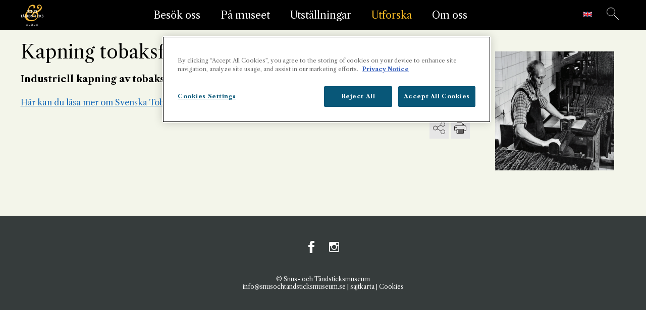

--- FILE ---
content_type: text/html; charset=utf-8
request_url: https://www.snusochtandsticksmuseum.se/utforska/bildarkiv/kapning-tobaksflator/
body_size: 5051
content:


<!DOCTYPE HTML>
<html class="site no-js"  lang="sv" >
<head>
	
<meta charset="utf-8" />
<title>Kapning tobaksfl&#xE4;tor &#x2014; Snus- och t&#xE4;ndsticksmuseum</title>

<script>
!function(T,l,y){var S=T.location,k="script",D="instrumentationKey",C="ingestionendpoint",I="disableExceptionTracking",E="ai.device.",b="toLowerCase",w="crossOrigin",N="POST",e="appInsightsSDK",t=y.name||"appInsights";(y.name||T[e])&&(T[e]=t);var n=T[t]||function(d){var g=!1,f=!1,m={initialize:!0,queue:[],sv:"5",version:2,config:d};function v(e,t){var n={},a="Browser";return n[E+"id"]=a[b](),n[E+"type"]=a,n["ai.operation.name"]=S&&S.pathname||"_unknown_",n["ai.internal.sdkVersion"]="javascript:snippet_"+(m.sv||m.version),{time:function(){var e=new Date;function t(e){var t=""+e;return 1===t.length&&(t="0"+t),t}return e.getUTCFullYear()+"-"+t(1+e.getUTCMonth())+"-"+t(e.getUTCDate())+"T"+t(e.getUTCHours())+":"+t(e.getUTCMinutes())+":"+t(e.getUTCSeconds())+"."+((e.getUTCMilliseconds()/1e3).toFixed(3)+"").slice(2,5)+"Z"}(),iKey:e,name:"Microsoft.ApplicationInsights."+e.replace(/-/g,"")+"."+t,sampleRate:100,tags:n,data:{baseData:{ver:2}}}}var h=d.url||y.src;if(h){function a(e){var t,n,a,i,r,o,s,c,u,p,l;g=!0,m.queue=[],f||(f=!0,t=h,s=function(){var e={},t=d.connectionString;if(t)for(var n=t.split(";"),a=0;a<n.length;a++){var i=n[a].split("=");2===i.length&&(e[i[0][b]()]=i[1])}if(!e[C]){var r=e.endpointsuffix,o=r?e.location:null;e[C]="https://"+(o?o+".":"")+"dc."+(r||"services.visualstudio.com")}return e}(),c=s[D]||d[D]||"",u=s[C],p=u?u+"/v2/track":d.endpointUrl,(l=[]).push((n="SDK LOAD Failure: Failed to load Application Insights SDK script (See stack for details)",a=t,i=p,(o=(r=v(c,"Exception")).data).baseType="ExceptionData",o.baseData.exceptions=[{typeName:"SDKLoadFailed",message:n.replace(/\./g,"-"),hasFullStack:!1,stack:n+"\nSnippet failed to load ["+a+"] -- Telemetry is disabled\nHelp Link: https://go.microsoft.com/fwlink/?linkid=2128109\nHost: "+(S&&S.pathname||"_unknown_")+"\nEndpoint: "+i,parsedStack:[]}],r)),l.push(function(e,t,n,a){var i=v(c,"Message"),r=i.data;r.baseType="MessageData";var o=r.baseData;return o.message='AI (Internal): 99 message:"'+("SDK LOAD Failure: Failed to load Application Insights SDK script (See stack for details) ("+n+")").replace(/\"/g,"")+'"',o.properties={endpoint:a},i}(0,0,t,p)),function(e,t){if(JSON){var n=T.fetch;if(n&&!y.useXhr)n(t,{method:N,body:JSON.stringify(e),mode:"cors"});else if(XMLHttpRequest){var a=new XMLHttpRequest;a.open(N,t),a.setRequestHeader("Content-type","application/json"),a.send(JSON.stringify(e))}}}(l,p))}function i(e,t){f||setTimeout(function(){!t&&m.core||a()},500)}var e=function(){var n=l.createElement(k);n.src=h;var e=y[w];return!e&&""!==e||"undefined"==n[w]||(n[w]=e),n.onload=i,n.onerror=a,n.onreadystatechange=function(e,t){"loaded"!==n.readyState&&"complete"!==n.readyState||i(0,t)},n}();y.ld<0?l.getElementsByTagName("head")[0].appendChild(e):setTimeout(function(){l.getElementsByTagName(k)[0].parentNode.appendChild(e)},y.ld||0)}try{m.cookie=l.cookie}catch(p){}function t(e){for(;e.length;)!function(t){m[t]=function(){var e=arguments;g||m.queue.push(function(){m[t].apply(m,e)})}}(e.pop())}var n="track",r="TrackPage",o="TrackEvent";t([n+"Event",n+"PageView",n+"Exception",n+"Trace",n+"DependencyData",n+"Metric",n+"PageViewPerformance","start"+r,"stop"+r,"start"+o,"stop"+o,"addTelemetryInitializer","setAuthenticatedUserContext","clearAuthenticatedUserContext","flush"]),m.SeverityLevel={Verbose:0,Information:1,Warning:2,Error:3,Critical:4};var s=(d.extensionConfig||{}).ApplicationInsightsAnalytics||{};if(!0!==d[I]&&!0!==s[I]){var c="onerror";t(["_"+c]);var u=T[c];T[c]=function(e,t,n,a,i){var r=u&&u(e,t,n,a,i);return!0!==r&&m["_"+c]({message:e,url:t,lineNumber:n,columnNumber:a,error:i}),r},d.autoExceptionInstrumented=!0}return m}(y.cfg);function a(){y.onInit&&y.onInit(n)}(T[t]=n).queue&&0===n.queue.length?(n.queue.push(a),n.trackPageView({})):a()}(window,document,{src: "https://js.monitor.azure.com/scripts/b/ai.2.gbl.min.js", crossOrigin: "anonymous", cfg: { instrumentationKey:'070ae03b-dbb5-49a0-a2e6-d279831bd091' }});
</script>

<script>
	// Switch classes for JavaScript detection
	document.documentElement.className = document.documentElement.className.replace(/(\s|^)no-js(\s|$)/, '$1js$2');
</script>

<meta name="viewport" content="width=device-width,initial-scale=1.0"/>


<link rel="shortcut icon" href="/images/favicon.ico" type="image/ico" />




<link rel="stylesheet" href="/css/all.min.css">

	
    <script src="https://cdn.cookielaw.org/scripttemplates/otSDKStub.js" data-document-language="true" type="text/javascript" charset="UTF-8" data-domain-script="db0c3265-bbb0-490d-80cc-010ce8c36bb1"></script>
    <script type="text/javascript">

        function OptanonWrapper() { }

    </script>


    <script src="https://www.google.com/recaptcha/api.js" async defer></script>
	
	<script src="//platform-api.sharethis.com/js/sharethis.js#property=59ce55ff55a6eb001239a135&amp;product=inline-share-buttons"></script>


		<!-- Google Tag Manager -->
		<script>
			(function (w, d, s, l, i) {
				w[l] = w[l] || []; w[l].push({
					'gtm.start':
						new Date().getTime(), event: 'gtm.js'
				}); var f = d.getElementsByTagName(s)[0],
					j = d.createElement(s), dl = l != 'dataLayer' ? '&l=' + l : ''; j.async = true; j.src =
						'https://www.googletagmanager.com/gtm.js?id=' + i + dl; f.parentNode.insertBefore(j, f);
			})(window, document, 'script', 'dataLayer', 'GTM-WMPBTMPX');</script>
		<!-- End Google Tag Manager -->
</head>
<body>
	<!-- Google Tag Manager (noscript) -->
	<noscript>
		<iframe src="https://www.googletagmanager.com/ns.html?id=GTM-WMPBTMPX"
				height="0" width="0" style="display:none;visibility:hidden"></iframe>
	</noscript>
	<!-- End Google Tag Manager (noscript) -->

	

	<div class="c-skip">	
		<a class="c-skip__link" href="#content-primary">Hoppa till innehåll</a>
	</div>
	<div class="c-header c-header--sticky" role="banner">

		<div class="c-menu-bar c-menu-bar--sticky">
			<div class="o-width-limiter c-menu-bar__limiter">
				<div class="c-menu-bar__nav-actions">
					<button class="c-button c-menu-bar__menu c-header__nav-small-button"><span class="c-icon--notext c-icon--menu">Meny</span></button>
					<div class="c-menu-bar__logo c-logo">
						<a class="c-logo__link" href="/" title="Gå till webbplatsens startsida" rel="external">
							<img class="c-logo__image" src="/images/logo-white-text.png" alt="Snus- och t&#xE4;ndsticksmuseum">
						</a>
					</div>
				</div>
				<div class="c-menu-bar__main">
					<div class="c-menu-bar__main-primary">
					</div>
				</div>
				<div class="c-menu-bar__other-actions">
					<div class="c-menu-bar__translate">
						<div class="c-translate c-translate--condensed">
								<a href="/en/" class="c-translate__link">
									<span class="c-icon--notext c-icon--en">English</span>
								</a>
						</div>
					</div>
					<a class="c-button c-menu-bar__position c-menu-bar__button" href="/hitta-hit/"><span class="c-icon--notext c-icon--position-white">Hitta hit</span></a>
					<a class="c-button c-menu-bar__contact c-menu-bar__button" href="tel:072-1440144"><span class="c-icon--notext c-icon--phone-white">Kontakt</span></a>
					<a class="c-button c-menu-bar__search c-menu-bar__button" href="/sok/"><span class="c-icon--notext c-icon--search-white">Sök</span></a>
				</div>
				<div class="c-menu-bar__search-form">
					<div class="c-search-form  c-search-form--condensed" role="search">
						
<div class="c-search-form__form-wrapper">
	<form class="c-search-form__form" method="get" action="/sok/" class="search">
		<div class="c-search-form__field">
			<label for="searchtext" class="t-visually-hidden">Sök på webbplatsen:</label>
			<input type="search" id="searchtext" name="searchtext" placeholder="Vad letar du efter?" />
		</div>
		<button class="c-button c-search-form__button"><span class="c-icon--notext c-icon--search">Sök</span></button>
	</form>
</div>

					</div>
				</div>
			</div>
			<div class="c-menu-bar__main-nav">
				<div class="c-main-navigation  " role="navigation">
					

<h2 class="t-visually-hidden">Huvudnavigering</h2>
<ul class="c-main-navigation__list  o-list-inline">
		<li class="c-main-navigation__item  o-list-inline__item">
			<a class="c-main-navigation__link" href="/hitta-hit/"><span class="c-main-navigation__link--container">Bes&#xF6;k oss</span></a>
		</li>
		<li class="c-main-navigation__item  o-list-inline__item">
			<a class="c-main-navigation__link" href="/besok-museet/"><span class="c-main-navigation__link--container">P&#xE5; museet</span></a>
		</li>
		<li class="c-main-navigation__item  o-list-inline__item">
			<a class="c-main-navigation__link" href="/utstallningar/"><span class="c-main-navigation__link--container">Utst&#xE4;llningar</span></a>
		</li>
		<li class="c-main-navigation__item  o-list-inline__item">
			<a class="c-main-navigation__link c-main-navigation__link--selected" href="/utforska/"><span class="c-main-navigation__link--container"><strong>Utforska</strong></span></a>
		</li>
		<li class="c-main-navigation__item  o-list-inline__item">
			<a class="c-main-navigation__link" href="/om-oss/"><span class="c-main-navigation__link--container">Om oss</span></a>
		</li>
</ul>




				</div>
			</div>
		</div>

		<div class="jsToggleHeaderLarge" style="display:none">
			<div class="o-width-limiter">
				<div class="o-grid">
					<div class="o-grid__column" data-size="24">
						<div class="c-header__inner">
							<div class="c-header__logo">
								<div class="c-logo">
									<a class="c-logo__link" href="/" title="Gå till webbplatsens startsida">
										<img class="c-logo__image" src="/images/logo.png" alt="Snus- och t&#xE4;ndsticksmuseum" />
									</a>
								</div>
							</div>
							<div class="c-header__search-and-translate">
								<div class="c-header__opening-and-translate">
										<div class="c-opening-hours">
<span>Museet</span> är stängt idag	</div>



									<div class="c-header__translate">
											<div class="c-translate">
												<a href="/en/" class="c-translate__link">
													<span class="c-icon--after c-icon--en">English</span>
												</a>
											</div>
									</div>
								</div>
								
							</div>
						</div>
					</div>
				</div>
			</div>
		</div>
	</div>

	
	




	<div class="t-anchor-offset" id="content-primary"></div>
	<div class="o-width-limiter">

		
	<div class="c-sub-navigation" role="navigation">
		<h2 class="t-visually-hidden">Undernavigering</h2>
		<ul class="c-sub-navigation__list  o-list-inline">
		</ul>
	</div>


	</div>

	



<div class="o-width-limiter">
	<div class="o-grid">
		<div class="o-grid__column" data-size="sm:24 md:12 lg:18">
			<div class="c-article jsPrintSection">
				<h1 class="c-article__heading t-text-style-alpha t-mbottom">Kapning tobaksfl&#xE4;tor</h1>

				<div class="c-article__intro t-text-style-potato t-mbottom">
					
<p>Industriell kapning av tobaksflätor på Svenska Tobaksmonopolet, 1940-tal.</p>
				</div>

				<div class="c-article__body s-text">
					
<p><a title="Gå direkt till våra faktasidor" href="/utforska/snushistoria/svenska-tobaksmonopolet/">Här kan du läsa mer om Svenska Tobaksmonopolet. </a></p>
				</div>
				<div class="c-text-section__meta jsPrintButton">


					<div class="c-share-bubble jsShareThis">
						<button class="c-button c-button--icon jsShareThisBtn">
							<span class="c-icon--notext  c-icon--share">Info</span>
						</button>
						<div class="c-share-bubble__content jsShareThisLinks">
							<button class="c-share-bubble__close jsShareThisCloseBtn">Stäng</button>
							<div class="sharethis-inline-share-buttons"></div>
						</div>
					</div>
				</div>
			</div>
		</div>
		<div class="o-grid__column" data-size="sm:24 md:12 lg:6">
			
<div><div class=" c-teaser-card c-teaser-card--condensed-heading s-text">
	

	
<p><img src="/globalassets/utforska/bildarkiv/1940-tal-kapning-tobaksflat.gif" width="400" height="400" alt="Tobaksfläta Kapning 1940 Snus och Tändsticksmuseum" /></p>
</div></div>
		</div>
	</div>

	


</div>



		<div class="c-footer" role="contentinfo">
			<div class="o-width-limiter">
				<h2 class="t-visually-hidden">Dela denna sida</h2>
				<ul class="c-footer__social-links">
							<li class="c-footer__social-link"><a href="https://sv-se.facebook.com/pg/Snus-T&#xE4;ndsticksmuseum-154298857915782/about/" class="c-icon--notext c-icon--facebook-white">Facebook</a></li>
							<li class="c-footer__social-link"><a href="https://www.instagram.com/snus_och_tandsticksmuseum/" class="c-icon--notext c-icon--instagram-white">Instagram</a></li>
				</ul>
				


				<div class="c-footer__meta-text">
						<p>&copy; Snus- och T&#xE4;ndsticksmuseum</p>
					<p><a href="mailto:info@snusochtandsticksmuseum.se">info@snusochtandsticksmuseum.se</a> | <a title="Sajtkarta Snus- och t&auml;ndsticksmuseum" href="/link/135b92f156d64b469b456ce3b4a6ebd5.aspx">sajtkarta</a> | <a href="/link/61a71ad0d6eb4417891628d67e5212be.aspx">Cookies</a></p>
				</div>
			</div>
		</div>

	<script src="/js/vendor/require.js"></script>
	<script>require({ baseUrl: '/js', locale: 'sv', urlArgs: 1 }, ['/js/load.js?1'])</script>

	<script defer="defer" src="/Util/Find/epi-util/find.js"></script>
<script>
document.addEventListener('DOMContentLoaded',function(){if(typeof FindApi === 'function'){var api = new FindApi();api.setApplicationUrl('/');api.setServiceApiBaseUrl('/find_v2/');api.processEventFromCurrentUri();api.bindWindowEvents();api.bindAClickEvent();api.sendBufferedEvents();}})
</script>

</body>
</html>


--- FILE ---
content_type: text/css
request_url: https://www.snusochtandsticksmuseum.se/css/all.min.css
body_size: 12890
content:
@import"https://fonts.googleapis.com/css2?family=Libre+Caslon+Text:ital,wght@0,400;0,700;1,400&display=swap";:root{--color-0:#f8f8f8;--color-1:#f7e285;--color-1-alt-1:#f9eba9;--color-2:#f8ba25;--color-3:#dd5f24;--color-3-alt-1:#e78f65;--color-4:#0f65b8;--color-5:#949d68;--color-6:#6c7854;--color-7:#363c3c;--color-8:#8f4538;--color-8-alt-1:#af6558;--color-9:#666;--color-10:#fbfbfb;--color-10-alt-1:#f3f3f3;--color-11:#e6e6e6;--type-family-default:"Libre Caslon Text",Helvetica,sans-serif;--type-size-default:16px;--type-line-height-default:1.25;--type-defaults:400 var(--type-size-default)/var(--type-line-height-default) var(--type-family-default)}*{margin:0;padding:0;box-sizing:border-box;font:inherit;font-weight:inherit;font-style:inherit}.site{color:#000;background-color:#f3f5ea;font:400 16px/1.25 "Libre Caslon Text",Helvetica,sans-serif;font:var(--type-defaults);line-height:1.5;-webkit-font-smoothing:antialiased;-moz-osx-font-smoothing:greyscale}@media print{.site{background-color:transparent}}legend{display:table;white-space:normal}label{display:inline-block;margin-bottom:5px}label em{color:#767676}button,input,select,textarea{font:inherit;font-size:16px;font-size:var(--type-size-default);color:#000}select{width:100%;padding:8px;border:1px solid #e6e6e6}input:not([type]),input[type=text],input[type=url],input[type=email],input[type=tel],input[type=number],input[type=password],input[type=search],textarea{width:100%;padding:10px;outline:none;border-radius:0;border:1px solid #e6e6e6;-webkit-appearance:none}input:not([type])[disabled],input[type=text][disabled],input[type=url][disabled],input[type=email][disabled],input[type=tel][disabled],input[type=number][disabled],input[type=password][disabled],input[type=search][disabled],input[type=button][disabled],textarea [disabled],button[disabled]{cursor:not-allowed}input[type=radio]:not(:disabled)~label,input[type=checkbox]:not(:disabled)~label{cursor:pointer;padding-right:9px}input[type=checkbox],input[type=radio]{position:absolute;opacity:0;width:0}input[type=radio]~label,input[type=checkbox]~label{margin-left:30px}input[type=radio]:disabled~label:before,input[type=checkbox]:disabled~label:before{border-color:#666;border-color:var(--color-9);cursor:not-allowed}input[type=radio]~label:before{height:18px;width:18px;margin-right:9px;margin-left:-30px;border-radius:100%;vertical-align:-3px;background:white;border:1px solid #000;box-shadow:inset 0 0 0 3px white;content:'';display:inline-block;cursor:pointer}input[type=radio]:not(:disabled):focus~label:before,input[type=radio]:not(:disabled):hover~label:before{border-color:#dd5f24;border-color:var(--color-3)}input[type=radio]:not(:disabled):checked~label:before{background:#949d68;background:var(--color-5)}input[type=checkbox]~label:before{height:18px;width:18px;margin-right:9px;margin-left:-30px;border-radius:4px;vertical-align:-3px;background:white;border:1px solid #666;border:1px solid var(--color-9);content:'';display:inline-block;cursor:pointer}input[type=checkbox]:not(:disabled):focus~label:before,input[type=checkbox]:not(:disabled):hover~label:before{border-color:#dd5f24;border-color:var(--color-3);box-shadow:inset 0 0 0 3px white}input[type=checkbox]:not(:disabled):checked~label:before{font-size:12px;box-shadow:inset 0 0 0 3px white;background:url(/images/icons/icons.svg);background-size:5.5em auto;background-position:0 -26em}input[type=checkbox]:not(:disabled):checked:focus~label:before,input[type=checkbox]:not(:disabled):checked:hover~label:before{border-color:#dd5f24;border-color:var(--color-3)}input[type=reset],input[type=button],input[type=submit],button{-webkit-appearance:none}input[type=search]{-webkit-appearance:none}input::-webkit-search-decoration,input::-webkit-search-cancel-button{display:none}input:-moz-placeholder,textarea:-moz-placeholder,input::-moz-placeholder,textarea::-moz-placeholder{color:#cecece;opacity:1}input::-webkit-input-placeholder,textarea::-webkit-input-placeholder{color:#cecece}input:-ms-input-placeholder,textarea:-ms-input-placeholder{color:#cecece}button::-moz-focus-inner,input[type=button]::-moz-focus-inner,input[type=submit]::-moz-focus-inner{padding:0;border:0}fieldset{border:none;margin-bottom:36px}legend{background:transparent;font:400 16px/1.25 "Libre Caslon Text",Helvetica,sans-serif;font:var(--type-defaults);text-transform:none;line-height:1.25;line-height:var(--type-line-height-default);color:inherit;text-shadow:none;letter-spacing:normal;word-spacing:normal;font-size:calc(16px*1.125);font-size:calc(var(--type-size-default)*1.125);line-height:1.5;font-weight:600;margin-bottom:10px;font-weight:400;line-height:20px}img{max-width:100%;vertical-align:middle}img[height]{height:auto}abbr{border-bottom:1px dotted #888;cursor:help}code,kbd,var{font-family:Monaco,Courier,Courier New,Tahoma;font-size:.9em}sub,sup{position:relative;height:0;line-height:1;vertical-align:baseline}sup{bottom:1ex;font-size:.7rem}sub{top:.5ex}a{color:#0f65b8;color:var(--color-4);text-decoration:none;transition:color .15s ease}a:visited{color:#363c3c;color:var(--color-7)}a:hover,a:focus{color:#000;text-decoration:none}ul,ol{list-style:none}blockquote p:first-of-type{text-indent:-.33em}blockquote p:first-of-type:before{content:"“"}blockquote p:last-of-type:after{content:"”"}q{font-style:italic}q:before,q:after{font-style:normal}table{width:100%;border-spacing:0;border-collapse:collapse}caption{text-align:left}td,th{vertical-align:top}th{text-align:left}:root{--gutter:30px;--wide-gutter:60px}.o-grid{margin-left:calc(30px*-1);margin-left:calc(var(--gutter)*-1);font-size:0}.o-grid.o-grid--wide-gutter{margin-left:calc(60px*-1);margin-left:calc(var(--wide-gutter)*-1)}.o-grid:after{display:table;clear:both;content:""}.o-grid>.o-grid__column{display:inline-block;margin-left:30px;margin-left:var(--gutter);font-size:1rem;vertical-align:top}.o-grid.o-grid--wide-gutter>.o-grid__column{display:inline-block;margin-left:60px;margin-left:var(--wide-gutter);font-size:1rem;vertical-align:top}.o-grid--flex>.o-grid__column{display:flex}.o-grid--flex{display:flex;flex-wrap:wrap}.o-grid--flex>[data-size]>*{flex-grow:1}.o-grid--flex-center{justify-content:center}.o-grid>[data-size="1"],.o-grid>[data-size~="sm:1"]{width:calc(100%*1/24 - 30px - 1px);width:calc(100%*1/24 - var(--gutter) - 1px)}.o-grid>[data-size="2"],.o-grid>[data-size~="sm:2"]{width:calc(100%*2/24 - 30px - 1px);width:calc(100%*2/24 - var(--gutter) - 1px)}.o-grid>[data-size="3"],.o-grid>[data-size~="sm:3"]{width:calc(100%*3/24 - 30px - 1px);width:calc(100%*3/24 - var(--gutter) - 1px)}.o-grid>[data-size="4"],.o-grid>[data-size~="sm:4"]{width:calc(100%*4/24 - 30px - 1px);width:calc(100%*4/24 - var(--gutter) - 1px)}.o-grid>[data-size="5"],.o-grid>[data-size~="sm:5"]{width:calc(100%*5/24 - 30px - 1px);width:calc(100%*5/24 - var(--gutter) - 1px)}.o-grid>[data-size="6"],.o-grid>[data-size~="sm:6"]{width:calc(100%*6/24 - 30px - 1px);width:calc(100%*6/24 - var(--gutter) - 1px)}.o-grid>[data-size="7"],.o-grid>[data-size~="sm:7"]{width:calc(100%*7/24 - 30px - 1px);width:calc(100%*7/24 - var(--gutter) - 1px)}.o-grid>[data-size="8"],.o-grid>[data-size~="sm:8"]{width:calc(100%*8/24 - 30px - 1px);width:calc(100%*8/24 - var(--gutter) - 1px)}.o-grid>[data-size="9"],.o-grid>[data-size~="sm:9"]{width:calc(100%*9/24 - 30px - 1px);width:calc(100%*9/24 - var(--gutter) - 1px)}.o-grid>[data-size="10"],.o-grid>[data-size~="sm:10"]{width:calc(100%*10/24 - 30px - 1px);width:calc(100%*10/24 - var(--gutter) - 1px)}.o-grid>[data-size="11"],.o-grid>[data-size~="sm:11"]{width:calc(100%*11/24 - 30px - 1px);width:calc(100%*11/24 - var(--gutter) - 1px)}.o-grid>[data-size="12"],.o-grid>[data-size~="sm:12"]{width:calc(100%*12/24 - 30px - 1px);width:calc(100%*12/24 - var(--gutter) - 1px)}.o-grid>[data-size="13"],.o-grid>[data-size~="sm:13"]{width:calc(100%*13/24 - 30px - 1px);width:calc(100%*13/24 - var(--gutter) - 1px)}.o-grid>[data-size="14"],.o-grid>[data-size~="sm:14"]{width:calc(100%*14/24 - 30px - 1px);width:calc(100%*14/24 - var(--gutter) - 1px)}.o-grid>[data-size="15"],.o-grid>[data-size~="sm:15"]{width:calc(100%*15/24 - 30px - 1px);width:calc(100%*15/24 - var(--gutter) - 1px)}.o-grid>[data-size="16"],.o-grid>[data-size~="sm:16"]{width:calc(100%*16/24 - 30px - 1px);width:calc(100%*16/24 - var(--gutter) - 1px)}.o-grid>[data-size="17"],.o-grid>[data-size~="sm:17"]{width:calc(100%*17/24 - 30px - 1px);width:calc(100%*17/24 - var(--gutter) - 1px)}.o-grid>[data-size="18"],.o-grid>[data-size~="sm:18"]{width:calc(100%*18/24 - 30px - 1px);width:calc(100%*18/24 - var(--gutter) - 1px)}.o-grid>[data-size="19"],.o-grid>[data-size~="sm:19"]{width:calc(100%*19/24 - 30px - 1px);width:calc(100%*19/24 - var(--gutter) - 1px)}.o-grid>[data-size="20"],.o-grid>[data-size~="sm:20"]{width:calc(100%*20/24 - 30px - 1px);width:calc(100%*20/24 - var(--gutter) - 1px)}.o-grid>[data-size="21"],.o-grid>[data-size~="sm:21"]{width:calc(100%*21/24 - 30px - 1px);width:calc(100%*21/24 - var(--gutter) - 1px)}.o-grid>[data-size="22"],.o-grid>[data-size~="sm:22"]{width:calc(100%*22/24 - 30px - 1px);width:calc(100%*22/24 - var(--gutter) - 1px)}.o-grid>[data-size="23"],.o-grid>[data-size~="sm:23"]{width:calc(100%*23/24 - 30px - 1px);width:calc(100%*23/24 - var(--gutter) - 1px)}.o-grid>[data-size="24"],.o-grid>[data-size~="sm:24"]{width:calc(100%*24/24 - 30px - 1px);width:calc(100%*24/24 - var(--gutter) - 1px)}.o-grid.o-grid--wide-gutter>[data-size="24"],.o-grid.o-grid--wide-gutter>[data-size~="sm:24"]{width:calc(100%*24/24 - 60px - 1px);width:calc(100%*24/24 - var(--wide-gutter) - 1px)}@media(min-width:769px){.o-grid>[data-size~="md:1"]{width:calc(100%*1/24 - 30px - 1px);width:calc(100%*1/24 - var(--gutter) - 1px)}.o-grid>[data-size~="md:2"]{width:calc(100%*2/24 - 30px - 1px);width:calc(100%*2/24 - var(--gutter) - 1px)}.o-grid>[data-size~="md:3"]{width:calc(100%*3/24 - 30px - 1px);width:calc(100%*3/24 - var(--gutter) - 1px)}.o-grid>[data-size~="md:4"]{width:calc(100%*4/24 - 30px - 1px);width:calc(100%*4/24 - var(--gutter) - 1px)}.o-grid>[data-size~="md:5"]{width:calc(100%*5/24 - 30px - 1px);width:calc(100%*5/24 - var(--gutter) - 1px)}.o-grid>[data-size~="md:6"]{width:calc(100%*6/24 - 30px - 1px);width:calc(100%*6/24 - var(--gutter) - 1px)}.o-grid>[data-size~="md:7"]{width:calc(100%*7/24 - 30px - 1px);width:calc(100%*7/24 - var(--gutter) - 1px)}.o-grid>[data-size~="md:8"]{width:calc(100%*8/24 - 30px - 1px);width:calc(100%*8/24 - var(--gutter) - 1px)}.o-grid.o-grid--wide-gutter>[data-size~="md:8"]{width:calc(100%*8/24 - 60px - 1px);width:calc(100%*8/24 - var(--wide-gutter) - 1px)}.o-grid>[data-size~="md:9"]{width:calc(100%*9/24 - 30px - 1px);width:calc(100%*9/24 - var(--gutter) - 1px)}.o-grid>[data-size~="md:10"]{width:calc(100%*10/24 - 30px - 1px);width:calc(100%*10/24 - var(--gutter) - 1px)}.o-grid>[data-size~="md:11"]{width:calc(100%*11/24 - 30px - 1px);width:calc(100%*11/24 - var(--gutter) - 1px)}.o-grid>[data-size~="md:12"]{width:calc(100%*12/24 - 30px - 1px);width:calc(100%*12/24 - var(--gutter) - 1px)}.o-grid.o-grid--wide-gutter>[data-size~="md:12"]{width:calc(100%*12/24 - 60px - 1px);width:calc(100%*12/24 - var(--wide-gutter) - 1px)}.o-grid>[data-size~="md:13"]{width:calc(100%*13/24 - 30px - 1px);width:calc(100%*13/24 - var(--gutter) - 1px)}.o-grid>[data-size~="md:14"]{width:calc(100%*14/24 - 30px - 1px);width:calc(100%*14/24 - var(--gutter) - 1px)}.o-grid>[data-size~="md:15"]{width:calc(100%*15/24 - 30px - 1px);width:calc(100%*15/24 - var(--gutter) - 1px)}.o-grid>[data-size~="md:16"]{width:calc(100%*16/24 - 30px - 1px);width:calc(100%*16/24 - var(--gutter) - 1px)}.o-grid.o-grid--wide-gutter>[data-size~="md:16"]{width:calc(100%*16/24 - 60px - 1px);width:calc(100%*16/24 - var(--wide-gutter) - 1px)}.o-grid>[data-size~="md:17"]{width:calc(100%*17/24 - 30px - 1px);width:calc(100%*17/24 - var(--gutter) - 1px)}.o-grid>[data-size~="md:18"]{width:calc(100%*18/24 - 30px - 1px);width:calc(100%*18/24 - var(--gutter) - 1px)}.o-grid>[data-size~="md:19"]{width:calc(100%*19/24 - 30px - 1px);width:calc(100%*19/24 - var(--gutter) - 1px)}.o-grid>[data-size~="md:20"]{width:calc(100%*20/24 - 30px - 1px);width:calc(100%*20/24 - var(--gutter) - 1px)}.o-grid>[data-size~="md:21"]{width:calc(100%*21/24 - 30px - 1px);width:calc(100%*21/24 - var(--gutter) - 1px)}.o-grid>[data-size~="md:22"]{width:calc(100%*22/24 - 30px - 1px);width:calc(100%*22/24 - var(--gutter) - 1px)}.o-grid>[data-size~="md:23"]{width:calc(100%*23/24 - 30px - 1px);width:calc(100%*23/24 - var(--gutter) - 1px)}.o-grid>[data-size~="md:24"]{width:calc(100%*24/24 - 30px - 1px);width:calc(100%*24/24 - var(--gutter) - 1px)}}@media(min-width:1000px){.o-grid>[data-size~="lg:1"]{width:calc(100%*1/24 - 30px - 1px);width:calc(100%*1/24 - var(--gutter) - 1px)}.o-grid>[data-size~="lg:2"]{width:calc(100%*2/24 - 30px - 1px);width:calc(100%*2/24 - var(--gutter) - 1px)}.o-grid>[data-size~="lg:3"]{width:calc(100%*3/24 - 30px - 1px);width:calc(100%*3/24 - var(--gutter) - 1px)}.o-grid>[data-size~="lg:4"]{width:calc(100%*4/24 - 30px - 1px);width:calc(100%*4/24 - var(--gutter) - 1px)}.o-grid>[data-size~="lg:5"]{width:calc(100%*5/24 - 30px - 1px);width:calc(100%*5/24 - var(--gutter) - 1px)}.o-grid>[data-size~="lg:6"]{width:calc(100%*6/24 - 30px - 1px);width:calc(100%*6/24 - var(--gutter) - 1px)}.o-grid>[data-size~="lg:7"]{width:calc(100%*7/24 - 30px - 1px);width:calc(100%*7/24 - var(--gutter) - 1px)}.o-grid.o-grid--wide-gutter>[data-size~="lg:7"]{width:calc(100%*7/24 - 60px - 1px);width:calc(100%*7/24 - var(--wide-gutter) - 1px)}.o-grid>[data-size~="lg:8"]{width:calc(100%*8/24 - 30px - 1px);width:calc(100%*8/24 - var(--gutter) - 1px)}.o-grid>[data-size~="lg:9"]{width:calc(100%*9/24 - 30px - 1px);width:calc(100%*9/24 - var(--gutter) - 1px)}.o-grid>[data-size~="lg:10"]{width:calc(100%*10/24 - 30px - 1px);width:calc(100%*10/24 - var(--gutter) - 1px)}.o-grid>[data-size~="lg:11"]{width:calc(100%*11/24 - 30px - 1px);width:calc(100%*11/24 - var(--gutter) - 1px)}.o-grid>[data-size~="lg:12"]{width:calc(100%*12/24 - 30px - 1px);width:calc(100%*12/24 - var(--gutter) - 1px)}.o-grid>[data-size~="lg:13"]{width:calc(100%*13/24 - 30px - 1px);width:calc(100%*13/24 - var(--gutter) - 1px)}.o-grid>[data-size~="lg:14"]{width:calc(100%*14/24 - 30px - 1px);width:calc(100%*14/24 - var(--gutter) - 1px)}.o-grid>[data-size~="lg:15"]{width:calc(100%*15/24 - 30px - 1px);width:calc(100%*15/24 - var(--gutter) - 1px)}.o-grid>[data-size~="lg:16"]{width:calc(100%*16/24 - 30px - 1px);width:calc(100%*16/24 - var(--gutter) - 1px)}.o-grid>[data-size~="lg:17"]{width:calc(100%*17/24 - 30px - 1px);width:calc(100%*17/24 - var(--gutter) - 1px)}.o-grid.o-grid--wide-gutter>[data-size~="lg:17"]{width:calc(100%*17/24 - 60px - 1px);width:calc(100%*17/24 - var(--wide-gutter) - 1px)}.o-grid>[data-size~="lg:18"]{width:calc(100%*18/24 - 30px - 1px);width:calc(100%*18/24 - var(--gutter) - 1px)}.o-grid.o-grid--wide-gutter>[data-size~="lg:18"]{width:calc(100%*18/24 - 60px - 1px);width:calc(100%*18/24 - var(--wide-gutter) - 1px)}.o-grid>[data-size~="lg:19"]{width:calc(100%*19/24 - 30px - 1px);width:calc(100%*19/24 - var(--gutter) - 1px)}.o-grid>[data-size~="lg:20"]{width:calc(100%*20/24 - 30px - 1px);width:calc(100%*20/24 - var(--gutter) - 1px)}.o-grid>[data-size~="lg:21"]{width:calc(100%*21/24 - 30px - 1px);width:calc(100%*21/24 - var(--gutter) - 1px)}.o-grid>[data-size~="lg:22"]{width:calc(100%*22/24 - 30px - 1px);width:calc(100%*22/24 - var(--gutter) - 1px)}.o-grid>[data-size~="lg:23"]{width:calc(100%*23/24 - 30px - 1px);width:calc(100%*23/24 - var(--gutter) - 1px)}.o-grid>[data-size~="lg:24"]{width:calc(100%*24/24 - 30px - 1px);width:calc(100%*24/24 - var(--gutter) - 1px)}}@media(min-width:1400px){.o-grid>[data-size~="xl:1"]{width:calc(100%*1/24 - 30px - 1px);width:calc(100%*1/24 - var(--gutter) - 1px)}.o-grid>[data-size~="xl:2"]{width:calc(100%*2/24 - 30px - 1px);width:calc(100%*2/24 - var(--gutter) - 1px)}.o-grid>[data-size~="xl:3"]{width:calc(100%*3/24 - 30px - 1px);width:calc(100%*3/24 - var(--gutter) - 1px)}.o-grid>[data-size~="xl:4"]{width:calc(100%*4/24 - 30px - 1px);width:calc(100%*4/24 - var(--gutter) - 1px)}.o-grid>[data-size~="xl:5"]{width:calc(100%*5/24 - 30px - 1px);width:calc(100%*5/24 - var(--gutter) - 1px)}.o-grid>[data-size~="xl:6"]{width:calc(100%*6/24 - 30px - 1px);width:calc(100%*6/24 - var(--gutter) - 1px)}.o-grid>[data-size~="xl:7"]{width:calc(100%*7/24 - 30px - 1px);width:calc(100%*7/24 - var(--gutter) - 1px)}.o-grid>[data-size~="xl:8"]{width:calc(100%*8/24 - 30px - 1px);width:calc(100%*8/24 - var(--gutter) - 1px)}.o-grid>[data-size~="xl:9"]{width:calc(100%*9/24 - 30px - 1px);width:calc(100%*9/24 - var(--gutter) - 1px)}.o-grid>[data-size~="xl:10"]{width:calc(100%*10/24 - 30px - 1px);width:calc(100%*10/24 - var(--gutter) - 1px)}.o-grid>[data-size~="xl:11"]{width:calc(100%*11/24 - 30px - 1px);width:calc(100%*11/24 - var(--gutter) - 1px)}.o-grid>[data-size~="xl:12"]{width:calc(100%*12/24 - 30px - 1px);width:calc(100%*12/24 - var(--gutter) - 1px)}.o-grid>[data-size~="xl:13"]{width:calc(100%*13/24 - 30px - 1px);width:calc(100%*13/24 - var(--gutter) - 1px)}.o-grid>[data-size~="xl:14"]{width:calc(100%*14/24 - 30px - 1px);width:calc(100%*14/24 - var(--gutter) - 1px)}.o-grid>[data-size~="xl:15"]{width:calc(100%*15/24 - 30px - 1px);width:calc(100%*15/24 - var(--gutter) - 1px)}.o-grid>[data-size~="xl:16"]{width:calc(100%*16/24 - 30px - 1px);width:calc(100%*16/24 - var(--gutter) - 1px)}.o-grid>[data-size~="xl:17"]{width:calc(100%*17/24 - 30px - 1px);width:calc(100%*17/24 - var(--gutter) - 1px)}.o-grid>[data-size~="xl:18"]{width:calc(100%*18/24 - 30px - 1px);width:calc(100%*18/24 - var(--gutter) - 1px)}.o-grid>[data-size~="xl:19"]{width:calc(100%*19/24 - 30px - 1px);width:calc(100%*19/24 - var(--gutter) - 1px)}.o-grid>[data-size~="xl:20"]{width:calc(100%*20/24 - 30px - 1px);width:calc(100%*20/24 - var(--gutter) - 1px)}.o-grid>[data-size~="xl:21"]{width:calc(100%*21/24 - 30px - 1px);width:calc(100%*21/24 - var(--gutter) - 1px)}.o-grid>[data-size~="xl:22"]{width:calc(100%*22/24 - 30px - 1px);width:calc(100%*22/24 - var(--gutter) - 1px)}.o-grid>[data-size~="xl:23"]{width:calc(100%*23/24 - 30px - 1px);width:calc(100%*23/24 - var(--gutter) - 1px)}.o-grid>[data-size~="xl:24"]{width:calc(100%*24/24 - 30px - 1px);width:calc(100%*24/24 - var(--gutter) - 1px)}}.o-list-inline{font-size:0}.o-list-inline .o-list-inline__item{display:inline-block;font-size:16px;font-size:var(--type-size-default)}@media(min-width:769px){.o-list-inline\@md{font-size:0}.o-list-inline\@md .o-list-inline__item{display:inline-block;font-size:16px;font-size:var(--type-size-default)}}@media(min-width:1000px){.o-list-inline\@lg{font-size:0}.o-list-inline\@lg .o-list-inline__item{display:inline-block;font-size:16px;font-size:var(--type-size-default)}}@media(min-width:1400px){.o-list-inline\@xl{font-size:0}.o-list-inline\@xl .o-list-inline__item{display:inline-block;font-size:16px;font-size:var(--type-size-default)}}.o-media{display:table;width:100%}.o-media .o-media__secondary,.o-media .o-media__primary{display:table-cell;vertical-align:top}.o-media.o-media--middle>.o-media__secondary,.o-media.o-media--middle>.o-media__primary{vertical-align:middle}.o-media .o-media__secondary{padding-right:30px}.o-media .o-media__secondary--tight{padding-right:15px}.o-media.o-media--reversed>.o-media__secondary{padding-left:30px;padding-right:0}.o-media.o-media--reversed>.o-media__secondary--tight{padding-left:15px}.o-media .o-media__secondary img{max-width:none}.o-media .o-media__primary{width:100%}@media(min-width:769px){.o-media\@md{display:table;width:100%}.o-media\@md .o-media__secondary,.o-media\@md .o-media__primary{display:table-cell;vertical-align:top}.o-media\@md.o-media--middle>.o-media__secondary,.o-media\@md.o-media--middle>.o-media__primary{vertical-align:middle}.o-media\@md .o-media__secondary{padding-right:30px}.o-media\@md .o-media__secondary--tight{padding-right:15px}.o-media\@md.o-media--reversed>.o-media__secondary{padding-left:30px;padding-right:0}.o-media\@md.o-media--reversed>.o-media__secondary--tight{padding-left:15px}.o-media\@md .o-media__secondary img{max-width:none}.o-media\@md .o-media__primary{width:100%}}@media(min-width:1000px){.o-media\@lg{display:table;width:100%}.o-media\@lg .o-media__secondary,.o-media\@lg .o-media__primary{display:table-cell;vertical-align:top}.o-media\@lg.o-media--middle>.o-media__secondary,.o-media\@lg.o-media--middle>.o-media__primary{vertical-align:middle}.o-media\@lg .o-media__secondary{padding-right:30px}.o-media\@lg .o-media__secondary--tight{padding-right:15px}.o-media\@lg.o-media--reversed>.o-media__secondary{padding-left:30px;padding-right:0}.o-media\@lg.o-media--reversed>.o-media__secondary--tight{padding-left:15px}.o-media\@lg .o-media__secondary img{max-width:none}.o-media\@lg .o-media__primary{width:100%}}@media(min-width:1400px){.o-media\@xl{display:table;width:100%}.o-media\@xl .o-media__secondary,.o-media\@xl .o-media__primary{display:table-cell;vertical-align:top}.o-media\@xl.o-media--middle>.o-media__secondary,.o-media\@xl.o-media--middle>.o-media__primary{vertical-align:middle}.o-media\@xl .o-media__secondary{padding-right:30px}.o-media\@xl .o-media__secondary--tight{padding-right:15px}.o-media\@xl.o-media--reversed>.o-media__secondary{padding-left:30px;padding-right:0}.o-media\@xl.o-media--reversed>.o-media__secondary--tight{padding-left:15px}.o-media\@xl .o-media__secondary img{max-width:none}.o-media\@xl .o-media__primary{width:100%}}.o-width-limiter{max-width:1250px;margin-left:auto;margin-right:auto;padding-left:2%;padding-right:2%}.o-width-limiter--medium{max-width:930px;margin-left:auto;margin-right:auto;padding-left:2%;padding-right:2%}.o-width-limiter--small-leftsided{max-width:800px}.o-width-limiter--no-padding{padding:0}.o-space-between{display:flex;justify-content:space-between;align-items:center;flex-wrap:wrap}.o-space-between__left{margin-right:30px}.o-space-between--block-on-sm{display:block}.o-space-between--block-on-sm .o-space-between__left{margin-bottom:20px}@media(min-width:769px){.o-space-between--block-on-sm{display:flex}}.o-space-between--shrinkable{flex-wrap:nowrap;align-items:stretch}.o-space-between--shrinkable .o-space-between__left{flex-shrink:1}.o-space-between--shrinkable .o-space-between__right{flex-shrink:0}@media(min-width:769px){.o-space-between--shrinkable\@md{flex-wrap:nowrap;align-items:stretch}.o-space-between--shrinkable\@md .o-space-between__left{flex-shrink:1}.o-space-between--shrinkable\@md .o-space-between__right{flex-shrink:0}}@media(min-width:1000px){.o-space-between--shrinkable\@lg{flex-wrap:nowrap;align-items:stretch}.o-space-between--shrinkable\@lg .o-space-between__left{flex-shrink:1}.o-space-between--shrinkable\@lg .o-space-between__right{flex-shrink:0}}@media(min-width:1400px){.o-space-between--shrinkable\@xl{flex-wrap:nowrap;align-items:stretch}.o-space-between--shrinkable\@xl .o-space-between__left{flex-shrink:1}.o-space-between--shrinkable\@xl .o-space-between__right{flex-shrink:0}}.o-card--alpha{padding:10px 0;background-color:#fbfbfb;background-color:var(--color-10)}.o-card--beta{padding:10px 0;background-color:#f3f3f3;background-color:var(--color-10-alt-1)}.o-card--gamma{background-color:#fff;border:1px solid #e6e6e6;margin-bottom:20px}.o-card--epsilon{background-color:#0f65b8;background-color:var(--color-4);border:1px solid #e6e6e6;color:#fff;margin-bottom:20px}.o-card--zeta{margin-bottom:35px;padding-bottom:45px;border-bottom:1px solid #e6e6e6}.o-card-zeta-half{width:50%}.o-card-zeta-flex{display:flex}@media print{.o-card--alpha,.o-card--beta,.o-card--gamma,.o-card--epsilon,.o-card--zeta{page-break-inside:avoid}}.c-icon--before,.c-icon--after,.c-icon--notext{position:relative}.c-icon--before{padding-left:1.8em}.c-icon--before-wide{padding-left:3em}.c-icon--after{padding-right:1.8em}.c-icon--after-wide{padding-right:3em}.c-icon--before:before,.c-icon--after:after,.c-icon--notext:before{content:"";display:inline-block;vertical-align:bottom;height:1.5em;width:1.5em;background:url(/images/icons/icons.svg);background-size:5.5em auto;background-position:0 0;position:absolute}.c-icon--before:before{left:0;bottom:0}.c-icon--after:after{right:0;bottom:-3px}.c-icon--notext:before{left:0;bottom:0}.c-icon--notext{color:transparent;overflow:hidden;text-indent:100%;display:inline-block;width:1.5em;height:1.5em;white-space:nowrap}.c-icon--t:before,.c-icon--t:after{background-position:0 0}.c-icon--t-white:before,.c-icon--t-white:after{background-position:-2em 0}.c-icon--t-yellow:before,.c-icon--t-yellow:after{background-position:-4em 0}.c-icon--car:before,.c-icon--car:after{background-position:0 -2em}.c-icon--car-white:before,.c-icon--car-white:after{background-position:-2em -2em}.c-icon--car-yellow:before,.c-icon--car-yellow:after{background-position:-4em -2em}.c-icon--boat:before,.c-icon--boat:after{background-position:0 -4em}.c-icon--boat-white:before,.c-icon--boat-white:after{background-position:-2em -4em}.c-icon--boat-yellow:before,.c-icon--boat-yellow:after{background-position:-4em -4em}.c-icon--sl:before,.c-icon--sl:after{background-position:0 -6em}.c-icon--sl-white:before,.c-icon--sl-white:after{background-position:-2em -6em}.c-icon--sl-yellow:before,.c-icon--sl-yellow:after{background-position:-4em -6em}.c-icon--bus:before,.c-icon--bus:after{background-position:0 -8em}.c-icon--bus-white:before,.c-icon--bus-white:after{background-position:-2em -8em}.c-icon--bus-yellow:before,.c-icon--bus-yellow:after{background-position:-4em -8em}.c-icon--tram:before,.c-icon--tram:after{background-position:0 -10em}.c-icon--tram-white:before,.c-icon--tram-white:after{background-position:-2em -10em}.c-icon--tram-yellow:before,.c-icon--tram-yellow:after{background-position:-4em -10em}.c-icon--twitter:before,.c-icon--twitter:after{background-position:0 -12em}.c-icon--twitter-white:before,.c-icon--twitter-white:after{background-position:-2em -12em}.c-icon--twitter-yellow:before,.c-icon--twitter-yellow:after{background-position:-4em -12em}.c-icon--facebook:before,.c-icon--facebook:after{background-position:0 -14em}.c-icon--facebook-white:before,.c-icon--facebook-white:after{background-position:-2em -14em}.c-icon--facebook-yellow:before,.c-icon--facebook-yellow:after{background-position:-4em -14em}.c-icon--instagram:before,.c-icon--instagram:after{background-position:0 -16em}.c-icon--instagram-white:before,.c-icon--instagram-white:after{background-position:-2em -16em}.c-icon--instagram-yellow:before,.c-icon--instagram-yellow:after{background-position:-4em -16em}.c-icon--search:before,.c-icon--search:after{background-position:0 -18em}.c-icon--search-white:before,.c-icon--search-white:after{background-position:-2em -18em}.c-icon--search-yellow:before,.c-icon--search-yellow:after{background-position:-4em -18em}.c-icon--phone:before,.c-icon--phone:after{background-position:0 -20em}.c-icon--phone-white:before,.c-icon--phone-white:after{background-position:-2em -20em}.c-icon--phone-yellow:before,.c-icon--phone-yellow:after{background-position:-4em -20em}.c-icon--position:before,.c-icon--position:after{background-position:0 -22em}.c-icon--position-white:before,.c-icon--position-white:after{background-position:-2em -22em}.c-icon--position-yellow:before,.c-icon--position-yellow:after{background-position:-4em -22em}.c-icon--en:before,.c-icon--en:after{background-position:0 -24em}.c-icon--en-white:before,.c-icon--en-white:after{background-position:-2em -24em}.c-icon--en-yellow:before,.c-icon--en-yellow:after{background-position:-4em -24em}.c-icon--chevron-s:before,.c-icon--chevron-s:after{background-position:0 -26em}.c-icon--chevron-s-white:before,.c-icon--chevron-s-white:after{background-position:-2em -26em}.c-icon--chevron-s-yellow:before,.c-icon--chevron-s-yellow:after{background-position:-4em -26em}.c-icon--chevron-s:before,.c-icon--chevron-s:after,.c-icon--chevron-s-white:before,.c-icon--chevron-s-white:after,.c-icon--chevron-s-yellow:before .c-icon--chevron-s-yellow:after{top:0}.c-icon--arrow-right:before,.c-icon--arrow-right:after{background-position:0 -28em}.c-icon--arrow-right-white:before,.c-icon--arrow-right-white:after{background-position:-2em -28em}.c-icon--arrow-right-yellow:before,.c-icon--arrow-right-yellow:after{background-position:-4em -28em}.c-icon--arrow-ne:before,.c-icon--arrow-ne:after{background-position:0 -30em}.c-icon--arrow-ne-white:before,.c-icon--arrow-ne-white:after{background-position:-2em -30em}.c-icon--arrow-ne-yellow:before,.c-icon--arrow-ne-yellow:after{background-position:-4em -30em}.c-icon--share:before,.c-icon--share:after{background-position:0 -32em}.c-icon--share-white:before,.c-icon--share-white:after{background-position:-2em -32em}.c-icon--share-yellow:before,.c-icon--share-yellow:after{background-position:-4em -32em}.c-icon--print:before,.c-icon--print:after{background-position:0 -34em}.c-icon--print-white:before,.c-icon--print-white:after{background-position:-2em -34em}.c-icon--print-yellow:before,.c-icon--print-yellow:after{background-position:-4em -34em}.c-icon--calendar:before,.c-icon--calendar:after{background-position:0 -36em}.c-icon--calendar-white:before,.c-icon--calendar-white:after{background-position:-2em -36em}.c-icon--calendar-yellow:before,.c-icon--calendar-yellow:after{background-position:-4em -36em}.c-icon--clock:before,.c-icon--clock:after{background-position:0 -38em}.c-icon--clock-white:before,.c-icon--clock-white:after{background-position:-2em -38em}.c-icon--clock-yellow:before,.c-icon--clock-yellow:after{background-position:-4em -38em}.c-icon--avatar:before,.c-icon--avatar:after{background-position:0 -40em}.c-icon--avatar-white:before,.c-icon--avatar-white:after{background-position:-2em -40em}.c-icon--avatar-yellow:before,.c-icon--avatar-yellow:after{background-position:-4em -40em}.c-icon--info:before,.c-icon--info:after{background-position:0 -42em}.c-icon--info-white:before,.c-icon--info-white:after{background-position:-2em -42em}.c-icon--info-yellow:before,.c-icon--info-yellow:after{background-position:-4em -42em}.c-icon--amp:before,.c-icon--amp:after{background-position:0 -44em}.c-icon--amp-white:before,.c-icon--amp-white:after{background-position:-2em -44em}.c-icon--amp-yellow:before,.c-icon--amp-yellow:after{background-position:-4em -44em}.c-icon--chevron-e:before,.c-icon--chevron-e:after{background-position:0 -46em}.c-icon--chevron-e-white:before,.c-icon--chevron-e-white:after{background-position:-2em -46em}.c-icon--chevron-e-yellow:before,.c-icon--chevron-e-yellow:after{background-position:-4em -46em}.c-icon--chevron-v:before,.c-icon--chevron-v:after{background-position:0 -47em}.c-icon--chevron-v-white:before,.c-icon--chevron-v-white:after{background-position:-2em -47em}.c-icon--chevron-v-yellow:before,.c-icon--chevron-v-yellow:after{background-position:-4em -47em}.c-icon--chevron-n:before,.c-icon--chevron-n:after{background-position:0 -48em}.c-icon--chevron-n-white:before,.c-icon--chevron-n-white:after{background-position:-2em -48em}.c-icon--chevron-n-yellow:before,.c-icon--chevron-n-yellow:after{background-position:-4em -48em}.c-icon--arrow-left:before,.c-icon--arrow-left:after{background-position:0 -50em}.c-icon--arrow-left-white:before,.c-icon--arrow-left-white:after{background-position:-2em -50em}.c-icon--arrow-left-yellow:before,.c-icon--arrow-left-yellow:after{background-position:-4em -50em}.c-icon--rss:before,.c-icon--rss:after{background-position:0 -52em}.c-icon--rss-white:before,.c-icon--rss-white:after{background-position:-2em -52em}.c-icon--rss-yellow:before,.c-icon--rss-yellow:after{background-position:-4em -52em}.c-icon--paper-plane:before,.c-icon--paper-plane:after{background-position:0 -54em}.c-icon--paper-plane-white:before,.c-icon--paper-plane-white:after{background-position:-2em -54em}.c-icon--paper-plane-yellow:before,.c-icon--paper-plane-yellow:after{background-position:-4em -54em}.c-icon--calendar-small:before,.c-icon--calendar-small:after{background-position:0 -56em}.c-icon--calendar-small-white:before,.c-icon--calendar-small-white:after{background-position:-2em -56em}.c-icon--calendar-small-yellow:before,.c-icon--calendar-small-yellow:after{background-position:-4em -56em}.c-icon--sv:before,.c-icon--sv:after{background:url(/images/swedish-flag.svg);background-size:100%;background-repeat:no-repeat;background-position:center}.c-icon--sv-white:before,.c-icon--sv-white:after{background-position:-2em -58em}.c-icon--sv-yellow:before,.c-icon--sv-yellow:after{background-position:-4em -58em}.c-icon--menu:before{background:url(/images/menu.svg);background-size:100%}.c-article__heading{background:transparent;font:400 16px/1.25 "Libre Caslon Text",Helvetica,sans-serif;font:var(--type-defaults);text-transform:none;line-height:1.25;line-height:var(--type-line-height-default);color:inherit;text-shadow:none;letter-spacing:normal;word-spacing:normal;font-family:Libre Caslon Text,Helvetica,sans-serif;font-size:calc(16px*2.25);font-size:calc(var(--type-size-default)*2.25);line-height:1;font-size:20px;margin-bottom:20px}a .c-article__heading{color:#000!important}.c-article__body{content:"";display:table;clear:both}.c-article__body-intro{background:transparent;font:400 16px/1.25 "Libre Caslon Text",Helvetica,sans-serif;font:var(--type-defaults);text-transform:none;line-height:1.25;line-height:var(--type-line-height-default);color:inherit;text-shadow:none;letter-spacing:normal;word-spacing:normal;font-family:Libre Caslon Text,Helvetica,sans-serif;line-height:1.5;font-weight:900;font-size:calc(16px*1.125);font-size:calc(var(--type-size-default)*1.125);margin-bottom:20px}.c-article__body-img-text{background:transparent;font:400 16px/1.25 "Libre Caslon Text",Helvetica,sans-serif;font:var(--type-defaults);text-transform:none;line-height:var(--type-line-height-default);color:inherit;text-shadow:none;letter-spacing:normal;word-spacing:normal;font-size:calc(16px*.875);font-size:calc(var(--type-size-default)*.875);font-family:Libre Caslon Text,Helvetica,sans-serif;font-style:oblique;line-height:1.71;line-height:1.25;margin-top:-15px}.c-article__meta{background:transparent;font:400 16px/1.25 "Libre Caslon Text",Helvetica,sans-serif;font:var(--type-defaults);text-transform:none;line-height:1.25;line-height:var(--type-line-height-default);color:inherit;text-shadow:none;letter-spacing:normal;word-spacing:normal;font-family:Libre Caslon Text,Helvetica,sans-serif;font-size:calc(16px*.75);font-size:calc(var(--type-size-default)*.75);line-height:1;color:#8f4538;color:var(--color-8);color:#777;margin-bottom:20px}.c-article__meta-day{display:block;margin-bottom:5px}.c-article__body a{text-decoration:underline}.c-action-link{position:relative;text-decoration:none;color:#000}.c-action-link--white{color:#fff!important}.c-action-link--white:hover,.c-action-link--white:focus{color:#f7e285;color:var(--color-1)}.c-action-link--section-link{background:transparent;font:400 16px/1.25 "Libre Caslon Text",Helvetica,sans-serif;font:var(--type-defaults);text-transform:none;line-height:1.25;line-height:var(--type-line-height-default);color:inherit;text-shadow:none;letter-spacing:normal;word-spacing:normal;font-size:calc(16px*1.125);font-size:calc(var(--type-size-default)*1.125);line-height:1.5;font-weight:600;margin-top:10px;text-align:right;display:block;margin-bottom:30px}@media print{.c-action-link{display:none}}.c-booking__error{background:transparent;font:400 16px/1.25 "Libre Caslon Text",Helvetica,sans-serif;font:var(--type-defaults);text-transform:none;line-height:1.25;line-height:var(--type-line-height-default);color:inherit;text-shadow:none;letter-spacing:normal;word-spacing:normal;font-size:calc(16px*1.125);font-size:calc(var(--type-size-default)*1.125);line-height:1.5;font-weight:600;margin-bottom:20px;font-weight:400;line-height:20px;color:red}.c-booking__participant-list{display:none}.c-booking__integrity-text{font-size:.8em;margin-top:15px}.c-button,.c-button:visited{display:inline-block;width:auto;overflow:visible;padding:10px 30px;cursor:pointer;outline:none;color:#0f65b8;color:var(--color-4);background-color:transparent;border:none;text-decoration:none;text-align:center;transition:color .15s ease,background-color .15s ease,border-color .15s ease}.c-button:hover,.c-button:focus{border-color:#000;color:#000}.c-button[disabled]{color:#909090;border-color:#909090;cursor:not-allowed}.c-button--reveal,.c-button--reveal:visited{background-color:#f7e285;background-color:var(--color-1);color:#000}.c-button--reveal:hover,.c-button--reveal:focus{background-color:#f9eba9;background-color:var(--color-1-alt-1);color:#000}.c-button--reveal[disabled]{color:#fff;background-color:#909090}.c-button--communicate,.c-button--communicate:visited{background-color:#000;color:#f7e285;color:var(--color-1)}.c-button--communicate:hover,.c-button--communicate:focus{background-color:#666;background-color:var(--color-9);color:#f7e285;color:var(--color-1)}.c-button--communicate[disabled]{color:#fff;background-color:#909090}.c-button--action,.c-button--action:visited{background-color:#dd5f24;background-color:var(--color-3);color:#fff}.c-button--action:hover,.c-button--action:focus{background-color:#e78f65;background-color:var(--color-3-alt-1);color:#fff}.c-button--action[disabled]{color:#fff;background-color:#909090}.c-button--link,.c-button--link:visited{background-color:#8f4538;background-color:var(--color-8);color:#fff}.c-button--link:hover,.c-button--link:focus{background-color:#af6558;background-color:var(--color-8-alt-1);color:#fff}.c-button--link[disabled]{color:#fff;background-color:#909090}.c-button--block{width:100%}.c-button--icon,.c-button--icon:visited{padding:7px;background-color:#e6e6e6;background-color:var(--color-11);color:#000;font-size:16px;line-height:1}.c-button--icon:hover,.c-button--icon:focus{background-color:#f3f3f3;background-color:var(--color-10-alt-1);color:#000}.c-button--icon[disabled]{color:#fff;background-color:#909090}@media print{.c-button{display:none}}.o-container:container(width>500px) .c-content-slider{padding-bottom:0}.c-content-slider__caption-container{padding:10px 10px 51px;top:0;left:0;right:0;bottom:0;z-index:1;color:white;display:flex;text-align:center;align-items:center;flex-direction:column;justify-content:flex-end}.o-container:container(width>500px) .c-content-slider__control-nav{bottom:0}.o-container:container(width>500px) .c-content-slider__direction-nav{top:50%;transform:translateY(-50%)}.o-container:container(width>500px) .c-content-slider__prev,.o-container:container(width>500px) .c-content-slider__next{bottom:35px}.o-container:container(width>500px) .c-content-slider__caption-text[class]{display:block}.c-content-slider{padding-bottom:0;overflow:hidden;background:#000;background:#3c3c3c;position:relative;margin-bottom:40px}.c-content-slider:after{content:" ";visibility:hidden;display:block;height:0;clear:both}.c-content-slider__image{width:100%}.c-content-slider__next{right:10px}.c-content-slider__prev{left:10px}.c-content-slider__prev,.c-content-slider__next{position:absolute;height:60px;z-index:10;bottom:10px;display:flex;justify-content:center;align-items:center;background-color:#000}.c-content-slider__prev span,.c-content-slider__next span{color:white}.c-content-slider__prev span:before{transform:rotate(180deg)}.c-content-slider__direction-nav{position:absolute;width:100%;z-index:9}.c-content-slider__control-nav{position:absolute;z-index:3;bottom:0;width:100%;height:30px;text-align:center}.c-content-slider__control-nav li{display:inline-block;margin:0 5px}.c-content-slider__control-nav{bottom:3px}.c-content-slider__control-paging li a{display:block;width:11px;height:11px;border-radius:100%;background:transparent;border:1px solid #fff;text-indent:-9999px;cursor:pointer}.c-content-slider__control-paging li a:focus,.c-content-slider__control-paging li a:hover{background-color:#fff;transition-property:background-color}.c-content-slider__control-paging li a.c-content-slider__active{background:#fff;cursor:default}.c-content-slider__caption-text{max-width:400px}.c-content-slider__caption-title a,.c-content-slider__caption-text a,.c-content-slider__caption-title a:visited,.c-content-slider__caption-text a:visited{color:#fff;display:block;margin-bottom:12px}.c-content-slider__caption-text a{text-decoration:underline}.no-js .c-content-slider__prev[class],.no-js .c-content-slider__next[class]{display:none}.no-js .c-content-slider{padding-bottom:0}.no-js .c-content-slider__list-item{margin-bottom:10px}.no-js .c-content-slider__caption-text[class]{display:block}.c-content-slider>.c-content-slider__list>li:not(:first-child){display:none}@media(min-width:601px){.c-content-slider{background-color:#f8f8f8;background-color:var(--color-0)}.c-content-slider__caption-container{padding:10px 50px 51px;justify-content:flex-end;position:absolute;background-color:#333;background-color:rgba(0,0,0,.3)}}.c-date-selector{margin-bottom:26px}.c-date-selector__label{background:transparent;font:400 16px/1.25 "Libre Caslon Text",Helvetica,sans-serif;font:var(--type-defaults);text-transform:none;line-height:1.25;line-height:var(--type-line-height-default);color:inherit;text-shadow:none;letter-spacing:normal;word-spacing:normal;font-family:Libre Caslon Text,Helvetica,sans-serif;line-height:1.5;font-weight:900;font-size:calc(16px*1.125);font-size:calc(var(--type-size-default)*1.125);border:1px solid #f8f8f8;border:1px solid var(--color-0);display:block;margin-left:0!important;text-align:center;line-height:2;background:#fff}.c-date-selector__month{background:transparent;font:400 16px/1.25 "Libre Caslon Text",Helvetica,sans-serif;font:var(--type-defaults);text-transform:none;line-height:1.25;line-height:var(--type-line-height-default);color:inherit;text-shadow:none;letter-spacing:normal;word-spacing:normal;font-family:Libre Caslon Text,Helvetica,sans-serif;line-height:1.5;font-weight:900;font-size:calc(16px*1.125);font-size:calc(var(--type-size-default)*1.125);margin-bottom:10px;text-align:center}input[type=radio]:not(:disabled):focus~label.c-date-selector__label,input[type=radio]:not(:disabled):hover~label.c-date-selector__label{border:1px solid #f7e285;border:1px solid var(--color-1)}input[type=radio]:not(:disabled):checked~label.c-date-selector__label{border:1px solid #f7e285;border:1px solid var(--color-1);background:#f7e285;background:var(--color-1)}input[type=radio]:not(:disabled):checked:focus~label.c-date-selector__label,input[type=radio]:not(:disabled):checked:hover~label.c-date-selector__label{border:solid 1px #666;border:solid 1px var(--color-9)}.c-date-selector__label:before{content:none!important}.c-teaser{position:relative;margin:0 0 10px;width:100%;overflow:hidden;display:block;background-color:#000}.c-teaser-holder{display:flex;flex-wrap:wrap}.c-teaser a{color:inherit}.c-teaser:hover img{filter:blur(8px)}.c-teaser:before{content:"";display:block;padding-top:100%}.c-teaser__inner{position:absolute;padding:0;left:0;top:0;right:0;bottom:0;overflow:hidden}.c-teaser--square:before{padding-top:100%}.c-teaser--wide:before{padding-top:50%}.c-teaser--semi-wide:before{padding-top:50%}.c-teaser--no-split{display:flex;flex-direction:column;justify-content:center;align-items:center}.c-teaser--no-split>*{max-width:100%;text-align:center}.c-teaser--plain{border:1px solid #e9e9e9}.c-teaser--border-1{border:8px solid #f7e285;border:8px solid var(--color-1)}.c-teaser--border-2{border:8px solid #f8ba25;border:8px solid var(--color-2)}.c-teaser--border-3{border:8px solid #dd5f24;border:8px solid var(--color-3)}.c-teaser--border-4{border:8px solid #0f65b8;border:8px solid var(--color-4)}.c-teaser--border-5{border:8px solid #949d68;border:8px solid var(--color-5)}.c-teaser--border-6{border:8px solid #6c7854;border:8px solid var(--color-6)}.c-teaser--border-7{border:8px solid #363c3c;border:8px solid var(--color-7)}.c-teaser--border-8{border:8px solid #8f4538;border:8px solid var(--color-8)}.c-teaser__heading h2{background:transparent;font:400 16px/1.25 "Libre Caslon Text",Helvetica,sans-serif;font:var(--type-defaults);text-transform:none;line-height:1.25;line-height:var(--type-line-height-default);color:inherit;text-shadow:none;letter-spacing:normal;word-spacing:normal;font-family:Libre Caslon Text,Helvetica,sans-serif;font-size:calc(16px*2.25);font-size:calc(var(--type-size-default)*2.25);line-height:1;max-width:100%;font-size:18px;line-height:1.3;z-index:1;filter:drop-shadow(0 .1rem .2rem #000);letter-spacing:0!important}.c-teaser__heading--placard{position:relative;height:50%;z-index:1;display:flex;align-items:flex-end;padding-bottom:10px;padding-top:10px;justify-content:center}.c-teaser__heading--placard h2{text-align:center;margin:0 1vw}.c-teaser__heading--v-center{display:flex;align-items:center;justify-content:center;height:100%}.c-teaser__heading--v-center h2{line-height:1.3;text-align:center;height:auto}.c-teaser__heading--two-columns{float:left;display:flex;align-items:center;justify-content:center;width:50%;height:100%}.c-teaser__heading--two-columns h2{line-height:1.3;text-align:center}.c-teaser__heading--color-white{color:#fff}.c-teaser__heading--color-black{color:#000}.c-teaser__heading--color-5{color:#949d68;color:var(--color-5)}.c-teaser__heading--5050{padding-top:1em}.c-teaser__heading--5050 h2{background:transparent;font:400 16px/1.25 "Libre Caslon Text",Helvetica,sans-serif;font:var(--type-defaults);text-transform:none;line-height:1.25;line-height:var(--type-line-height-default);color:inherit;text-shadow:none;letter-spacing:normal;word-spacing:normal;font-size:calc(16px*1.125);font-size:calc(var(--type-size-default)*1.125);line-height:1.5;font-weight:600;font-size:20px}.c-teaser__intro--placard{position:relative;z-index:1;text-align:center;padding:0 1em;filter:drop-shadow(0 .1rem .22rem #000)}.c-teaser__intro--two-columns{float:left;display:flex;align-items:center;justify-content:center;width:50%;height:100%}.c-teaser__intro--no-split{margin:0 30px;text-align:center}.c-teaser__intro--color-white{color:#fff}.c-teaser__link{position:absolute;bottom:0;left:0;z-index:1;width:100%;text-align:right;padding:10px 0;font:15px "Libre Caslon Text";letter-spacing:1px;color:white;background-color:rgba(0,0,0,.5);padding:12px}.c-teaser__link--centered{text-align:center}.c-teaser__link a:hover{text-decoration:underline}.c-teaser--color-alt-0{background:#f8f8f8;background:var(--color-0)}.c-teaser--color-alt-1{background:#f7e285;background:var(--color-1)}.c-teaser--color-alt-2{background:#f8ba25;background:var(--color-2)}.c-teaser--color-alt-3{background:#dd5f24;background:var(--color-3)}.c-teaser--color-alt-4{background:#0f65b8;background:var(--color-4)}.c-teaser--color-alt-5{background:#949d68;background:var(--color-5)}.c-teaser--color-alt-6{background:#6c7854;background:var(--color-6)}.c-teaser--color-alt-7{background:#363c3c;background:var(--color-7)}.c-teaser--color-alt-8{background:#8f4538;background:var(--color-8)}.c-teaser--color-alt-transparent{background:transparent}.c-teaser--color-alt-black{background:#000}.c-teaser__bgimg{top:0;left:0;position:absolute;width:100%;height:auto;z-index:0}.c-teaser__topimg{width:100%;height:auto}.c-teaser__bgimg--toned{opacity:.6}.c-teaser__tag{position:absolute;top:10px;left:10px;z-index:2}.c-teaser__tag span{background:transparent;font:400 16px/1.25 "Libre Caslon Text",Helvetica,sans-serif;font:var(--type-defaults);text-transform:none;line-height:1.25;line-height:var(--type-line-height-default);color:inherit;text-shadow:none;letter-spacing:normal;word-spacing:normal;font-size:calc(16px*1.125);font-size:calc(var(--type-size-default)*1.125);line-height:1.5;font-weight:600;display:block;transform:translate(-50%,-50%) translateY(50px) translateX(50px) rotate(-45deg);text-align:center}.c-teaser__tag--text-color-white span{color:#fff}.c-teaser__tag--text-color-black span{color:#000}.c-teaser__tag:before{top:0;left:0;width:0;height:0;content:"";display:block;position:absolute;border-top:115px solid #8f4538;border-top:115px solid var(--color-8);border-right:115px solid transparent}.c-teaser__tag--color-black:before{border-top-color:black}.c-teaser__tag--color-8:before{border-top-color:#8f4538;border-top-color:var(--color-8)}.c-teaser__tag--color-white:before{border-top-color:#fff}@media(min-width:381px){.c-teaser__heading h2{font-size:28px}.c-teaser__heading--5050 h2{font-size:26px}.c-teaser--square+.c-teaser--semi-wide{margin-left:0}}@media(min-width:601px){.c-teaser{float:left;margin-left:10px}.c-teaser:first-child{margin-left:0}.c-teaser__topimg{display:none}.c-teaser--square{width:calc((100% - 22px)/3)}.c-teaser--semi-wide{width:calc((100% - 10px)/2)}.c-teaser--semi-wide:before{padding-top:50%}.c-teaser--wide{width:calc(2*(100% - 20px)/3 + 9px)}.c-teaser--wide:before{padding-top:calc(50% - 5px)}.c-teaser--square+.c-teaser--wide{margin-bottom:11px}.c-teaser__heading h2{font-size:20px}.c-teaser__heading--5050 h2{font-size:16px}.c-teaser__tag{display:none}.c-teaser__link{bottom:10px;left:0;right:10px;z-index:1;text-align:right;width:auto;padding:0}}@media(min-width:769px){.c-teaser__topimg{display:block}.c-teaser__tag{display:block}.c-teaser__heading h2{font-size:26px}.c-teaser__heading--5050 h2{font-size:18px}.c-teaser__link{bottom:0;left:0;right:0;z-index:1;width:100%;text-align:right;padding:10px 0}.c-teaser__link--centered{text-align:center}}@media(min-width:1000px){.c-teaser__heading--placard{padding-top:20px;padding-bottom:20px;height:50%}.c-teaser__heading h2{font-size:30px}.c-teaser__heading--5050 h2{font-size:20px}}@media(min-width:1400px){.c-teaser__heading h2{font-size:24px}}@media print{.c-teaser{page-break-inside:avoid;float:left;margin-left:0;margin-right:10px;width:calc((100% - 30px)/3)}.c-teaser__inner{border:1px solid #ddd}.c-teaser,.c-teaser__inner{color:black;background-color:white}.c-teaser__inner *{color:black}.c-teaser__tag{display:none}.c-teaser--wide{width:calc(2*(100% - 30px)/3 + 10px);margin-left:0;margin-right:10px}.c-teaser--semi-wide{width:calc((100% - 20px)/2)}.c-teaser__heading h2{font-size:18px}.c-teaser__bgimg{display:none}}.c-teaser-card{flex:1 1 100%;max-width:100%;padding:20px;margin-bottom:20px}.c-teaser-card a{color:#000}.c-teaser-card a:hover,.c-teaser-card a:focus{text-decoration:underline}.c-teaser-card--v-center{justify-content:center}.c-teaser-card--h-center{align-items:center}.c-teaser-card__topimg{margin:-20px 0 20px -20px;max-width:none;width:calc(100% + 40px);box-sizing:content-box}.c-teaser-card__category{background:transparent;font:400 16px/1.25 "Libre Caslon Text",Helvetica,sans-serif;font:var(--type-defaults);text-transform:none;line-height:1.25;line-height:var(--type-line-height-default);color:inherit;text-shadow:none;letter-spacing:normal;word-spacing:normal;font-family:Libre Caslon Text,Helvetica,sans-serif;font-size:calc(16px*.75);font-size:calc(var(--type-size-default)*.75);line-height:1;color:#8f4538;color:var(--color-8);color:#666;color:var(--color-9);margin-bottom:20px}.c-teaser-card__heading{background:transparent;font:400 16px/1.25 "Libre Caslon Text",Helvetica,sans-serif;font:var(--type-defaults);text-transform:none;line-height:1.25;line-height:var(--type-line-height-default);color:inherit;text-shadow:none;letter-spacing:normal;word-spacing:normal;font-family:Libre Caslon Text,Helvetica,sans-serif;font-size:calc(16px*1.125);font-size:calc(var(--type-size-default)*1.125);line-height:1;margin-bottom:12px}.c-teaser-card.c-teaser-card--condensed-heading h3{margin-bottom:5px}.c-teaser-card--event{position:relative}.c-teaser-card--event__badge{position:absolute;left:5px;top:5px}.c-teaser-card--event__badge-month{padding:3px 0;background:transparent;font:400 16px/1.25 "Libre Caslon Text",Helvetica,sans-serif;font:var(--type-defaults);text-transform:none;line-height:1.25;line-height:var(--type-line-height-default);color:inherit;text-shadow:none;letter-spacing:normal;word-spacing:normal;font-size:12px;background-color:#8f4538;background-color:var(--color-8);text-align:center;color:white}.c-teaser-card--event__badge-date{padding:15px 10px;background:transparent;font:400 16px/1.25 "Libre Caslon Text",Helvetica,sans-serif;font:var(--type-defaults);text-transform:none;line-height:1.25;line-height:var(--type-line-height-default);color:inherit;text-shadow:none;letter-spacing:normal;word-spacing:normal;font-size:calc(16px*1.125);font-size:calc(var(--type-size-default)*1.125);line-height:1.5;font-weight:600;font-size:24px;line-height:24px;background-color:white}.c-teaser-card--event__details{margin-top:20px}.c-teaser-card--event__date,.c-teaser-card--event__time,.c-teaser-card--event__price{margin-top:5px}.c-teaser-card--event__date:before,.c-teaser-card--event__time:before,.c-teaser-card--event__price:before{font-size:16px;bottom:-3px}.c-teaser-card--event__link{position:absolute;bottom:20px;right:20px}.c-teaser-card--event__date span{background:transparent;font:400 16px/1.25 "Libre Caslon Text",Helvetica,sans-serif;font:var(--type-defaults);text-transform:none;line-height:1.25;line-height:var(--type-line-height-default);color:inherit;text-shadow:none;letter-spacing:normal;word-spacing:normal;font-family:Libre Caslon Text,Helvetica,sans-serif;font-size:calc(16px*.75);font-size:calc(var(--type-size-default)*.75);line-height:1;color:#8f4538;color:var(--color-8);color:#666;color:var(--color-9)}.c-teaser-card__heading{font-size:14px}@media(min-width:1000px){.c-teaser-card__heading{font-size:18px}.c-teaser-card--event__badge-month{font-size:16px}.c-teaser-card--event__badge-date{font-size:36px;line-height:40px}}.c-teaser-card--color-alt-0{background-color:#f8f8f8;background-color:var(--color-0)}.c-teaser-card--color-alt-1{background-color:#f7e285;background-color:var(--color-1)}.c-teaser-card--color-alt-2{background-color:#f8ba25;background-color:var(--color-2)}.c-teaser-card--color-alt-3{background-color:#dd5f24;background-color:var(--color-3)}.c-teaser-card--color-alt-4{background-color:#0f65b8;background-color:var(--color-4)}.c-teaser-card--color-alt-5{background-color:#949d68;background-color:var(--color-5)}.c-teaser-card--color-alt-6,.c-teaser-card--color-alt-6 a{background-color:#6c7854;background-color:var(--color-6);color:#fff}.c-teaser-card--color-alt-7,.c-teaser-card--color-alt-7 a{background-color:#363c3c;background-color:var(--color-7);color:#fff}.c-teaser-card--color-alt-8,.c-teaser-card--color-alt-8 a{background-color:#8f4538;background-color:var(--color-8);color:#fff}.c-teaser-card--color-alt-9,.c-teaser-card--color-alt-9 a{background-color:#666;background-color:var(--color-9);color:#fff}.c-teaser-card--color-alt-10{background-color:#fbfbfb;background-color:var(--color-10)}.c-teaser-card--color-alt-11{background-color:#e6e6e6;background-color:var(--color-11)}.c-teaser-card--plain{background-color:white;border:1px solid #e6e6e6;border:1px solid var(--color-11)}@media print{.c-teaser-card{page-break-inside:avoid;color:black;background-color:white}.c-teaser-card--event .c-teaser-card--event__badge,.c-teaser-card .c-teaser-card__topimg{display:none}}.c-info-bubble{position:relative;display:inline}.c-info-bubble__content{position:absolute;top:calc(100% + 6px);left:10px;max-width:400px;width:90vw;background:#fff;border:1px solid #e6e6e6;border:1px solid var(--color-11);padding:10px;display:none;z-index:2}.c-info-bubble__content:before{content:"";width:0;height:0;border-bottom:10px solid #e6e6e6;border-bottom:10px solid var(--color-11);border-right:20px solid transparent;position:absolute;top:-10px;left:-1px}.c-info-bubble__content:target{display:block}.c-info-bubble__close{float:right;padding-left:10px;padding-bottom:10px}.c-footer{background-color:#363c3c;background-color:var(--color-7);color:#fff;margin-top:50px;padding:20px 0}.c-footer .c-icon--notext{color:white}.c-footer__link,.c-footer__link:visited{color:inherit}.c-footer__meta-text{background:transparent;font:400 16px/1.25 "Libre Caslon Text",Helvetica,sans-serif;font:var(--type-defaults);text-transform:none;line-height:1.25;line-height:var(--type-line-height-default);color:inherit;text-shadow:none;letter-spacing:normal;word-spacing:normal;font-size:calc(16px*.75);font-size:calc(var(--type-size-default)*.75);line-height:1;color:#fff;text-align:center;margin-top:3em;margin-bottom:3em}.c-footer__meta-text p{margin-bottom:3px}.c-footer__meta-text a{text-transform:none;color:#fff}.c-footer__integrity-text{margin-top:1.6em;font-size:.8em;text-align:center}.c-footer__integrity-text a{text-transform:none;text-decoration:underline;color:#fff}.c-footer__heading{background:transparent;font:400 16px/1.25 "Libre Caslon Text",Helvetica,sans-serif;font:var(--type-defaults);text-transform:none;line-height:1.25;line-height:var(--type-line-height-default);color:inherit;text-shadow:none;letter-spacing:normal;word-spacing:normal;font-family:Libre Caslon Text,Helvetica,sans-serif;font-size:calc(16px*1.375);font-size:calc(var(--type-size-default)*1.375);line-height:1.09;margin-bottom:20px;text-align:center}.c-footer__social-links{display:block;display:flex;justify-content:center;margin:30px auto 40px}.c-footer__social-link{min-width:28px;padding:0 10px}.c-footer__form-grid{margin:0 20px}.c-footer__input-container{vertical-align:bottom!important}.c-footer__input-container [type=submit]{margin-top:15px}.c-footer__submit{width:100%}@media(min-width:769px){.c-footer__form-grid\@md{margin:0 100px}}@media print{.c-footer{display:none}}.c-search-form__form{display:flex;position:relative;padding:22px 0}.c-search-form__field{flex-grow:1}.c-search-form__button{position:absolute;right:0;padding:8px 10px 4px}.c-search-form--sticky{display:none;position:absolute;top:50px;left:0;width:100%;z-index:10}.c-search-form--sticky .c-search-form__form,.c-search-form--condensed .c-search-form__form{padding:0}.c-toggle-search-form{border:0;background:transparent;cursor:pointer;align-self:stretch;padding:0 15px}.c-toggle-search-form:hover{background-color:#404040}.c-share-bubble{position:relative;text-align:left;display:inline}.c-share-bubble__content{position:absolute;top:calc(100% + 10px);right:50%;max-width:400px;width:150px;background:#fff;border:1px solid #e6e6e6;border:1px solid var(--color-11);padding:10px;display:none;z-index:2}.c-share-bubble__content:before{content:"";width:0;height:0;border-bottom:10px solid #e6e6e6;border-bottom:10px solid var(--color-11);border-left:20px solid transparent;position:absolute;top:-10px;right:-1px}.c-share-bubble__content:after{display:block;content:" ";margin-top:-40vh;height:40vh;visibility:hidden}.c-share-bubble__close{float:right;padding-left:10px;padding-bottom:10px;display:block;background:transparent;border:none;cursor:pointer}.st-inline-share-buttons{clear:both!important}.st-btn{display:inline-block!important}.c-header{background-color:#f8f8f8;background-color:var(--color-0);color:#888}.c-header--sticky{padding-top:47px}.c-header__inner{padding:15px 0;display:flex;justify-content:space-between;align-items:center}.c-header__logo{max-width:30%;margin-right:30px}.c-header__search{display:none;margin-right:30px}.c-header__search-and-translate{max-width:50%;flex-grow:0}.c-header__opening-and-translate{display:flex;flex-direction:row;justify-content:space-between;align-items:center}.c-header__translate{display:none;width:15%}.c-header__nav-large{display:none}.c-header__nav-small{display:flex;justify-content:space-between;align-items:stretch;background:black;color:white;padding:0;min-height:50px;position:relative}.c-header__nav-small>*{align-self:center}.c-header__nav-small-menu{position:relative}@media(min-width:381px){.c-header__search-and-translate{max-width:100%;flex:1}.c-header__search{display:block}.c-header__opening-and-translate{display:none}}@media(min-width:769px){.c-header__opening-and-translate{display:flex;justify-content:flex-end}.c-header__translate{display:block}.c-header__search{margin-right:0}.c-header__nav-small{display:none}.c-header__nav-large{display:block}}@media print{.c-header{display:none}}.c-hero-banner{position:relative;overflow:hidden;min-height:300px;max-height:50vh}.c-hero-banner--full{min-height:0;min-height:initial;max-height:none}.c-hero-banner__overlay{padding:10px 50px 24px;top:0;left:0;right:0;bottom:0;z-index:1;color:white;display:flex;position:absolute;text-align:center;align-items:center;flex-direction:column;justify-content:flex-end;background-color:rgba(0,0,0,.5)}.c-hero-banner__heading{background:transparent;font:400 16px/1.25 "Libre Caslon Text",Helvetica,sans-serif;font:var(--type-defaults);text-transform:none;line-height:1.25;line-height:var(--type-line-height-default);color:inherit;text-shadow:none;letter-spacing:normal;word-spacing:normal;font-family:Libre Caslon Text,Helvetica,sans-serif;font-size:calc(16px*1.375);font-size:calc(var(--type-size-default)*1.375);line-height:1.09;text-align:center;margin-bottom:20px}.c-hero-banner__heading--white{color:#fff}.c-hero-banner__button-container{position:absolute;bottom:30px;width:100%}.c-hero-banner__button,.c-hero-banner__button:visited{width:25%;color:white}.c-hero-banner--color-alt-0{background:#f8f8f8;background:var(--color-0)}.c-hero-banner--color-alt-1{background:#f7e285;background:var(--color-1)}.c-hero-banner--color-alt-2{background:#f8ba25;background:var(--color-2)}.c-hero-banner--color-alt-3{background:#dd5f24;background:var(--color-3)}.c-hero-banner--color-alt-4{background:#0f65b8;background:var(--color-4)}.c-hero-banner--color-alt-5{background:#949d68;background:var(--color-5)}.c-hero-banner--color-alt-6{background:#6c7854;background:var(--color-6)}.c-hero-banner--color-alt-7{background:#363c3c;background:var(--color-7)}.c-hero-banner--color-alt-8{background:#8f4538;background:var(--color-8)}.c-hero-banner--color-alt-transparent{background:transparent}.c-hero-banner--color-alt-black{background:#000}.c-hero-banner__bgimg{position:absolute;top:50%;left:50%;min-width:100%;transform:translateX(-50%) translateY(-50%);-o-object-fit:cover;object-fit:cover;width:auto;height:100%}.c-hero-banner__bgimg--toned{opacity:.6;mix-blend-mode:luminosity}.c-hero-banner--full .c-hero-banner__bgimg{position:relative;top:0;left:0;transform:none}.js .c-hero-banner__bgimg-fill{position:absolute;top:0;left:0;right:0;bottom:0;background-size:cover}.js .c-hero-banner__bgimg{display:none}.c-hero-banner__intro{text-align:center;max-width:640px}.c-hero-banner__intro--color-white{color:#fff}@media(min-width:769px){.c-hero-banner__heading\@md{background:transparent;font:400 16px/1.25 "Libre Caslon Text",Helvetica,sans-serif;font:var(--type-defaults);text-transform:none;line-height:1.25;line-height:var(--type-line-height-default);color:inherit;text-shadow:none;letter-spacing:normal;word-spacing:normal;font-family:Libre Caslon Text,Helvetica,sans-serif;font-size:calc(16px*2.25);font-size:calc(var(--type-size-default)*2.25);line-height:1}.js .c-hero-banner__bgimg-fill{display:none}.js .c-hero-banner__bgimg{display:block}}@media print{.c-hero-banner{display:none}}.c-search-result{padding-bottom:20px;margin-bottom:30px;border-bottom:1px solid #e6e6e6}.c-search-result__title{background:transparent;font:400 16px/1.25 "Libre Caslon Text",Helvetica,sans-serif;font:var(--type-defaults);text-transform:none;line-height:1.25;line-height:var(--type-line-height-default);color:inherit;text-shadow:none;letter-spacing:normal;word-spacing:normal;font-family:Libre Caslon Text,Helvetica,sans-serif;line-height:1;margin-bottom:10px}.c-search-result__meta{display:flex;justify-content:space-between;padding-top:10px}.c-search-result__updated{background:transparent;font:400 16px/1.25 "Libre Caslon Text",Helvetica,sans-serif;font:var(--type-defaults);text-transform:none;line-height:1.25;line-height:var(--type-line-height-default);color:inherit;text-shadow:none;letter-spacing:normal;word-spacing:normal;font-size:calc(16px*.75);font-size:calc(var(--type-size-default)*.75);line-height:1;color:#888;margin-top:8px}.c-step-list{counter-reset:step-counter}.c-step-list__step{padding-left:60px;padding-top:16px;position:relative;padding-bottom:24px;margin-bottom:50px}.c-step-list__step:nth-last-child(n+2){border-bottom:1px solid #666;border-bottom:1px solid var(--color-9)}.c-step-list__step:before{display:block;position:absolute;top:0;left:10px;background:transparent;font:400 16px/1.25 "Libre Caslon Text",Helvetica,sans-serif;font:var(--type-defaults);text-transform:none;line-height:1.25;line-height:var(--type-line-height-default);color:inherit;text-shadow:none;letter-spacing:normal;word-spacing:normal;font-family:Libre Caslon Text,Helvetica,sans-serif;font-size:calc(16px*2.25);font-size:calc(var(--type-size-default)*2.25);line-height:1;content:counter(step-counter);counter-increment:step-counter;font-size:calc(16px*3.125);font-size:calc(var(--type-size-default)*3.125);color:#949d68;color:var(--color-5);vertical-align:middle}.c-input-container{margin-bottom:10px}.c-input-container--inline{display:inline-block;margin-right:10px;max-width:200px;vertical-align:top}.c-logo{font-size:calc(16px*1.5);font-size:calc(var(--type-size-default)*1.5);color:#949d68;color:var(--color-5)}.c-logo__link,.c-logo__link:visited{display:block;color:inherit;text-decoration:none}.c-logo__image{border:none}.c-map{position:relative;overflow:hidden}.c-map:before{display:block;content:""}.c-map--banner{height:50vh;max-height:50vh}.c-map--banner:before{padding-top:18%}.c-map--landscape:before{padding-top:56.25%}.c-map--square:before{padding-top:100%}.c-map--portrait:before{padding-top:125%}.c-map__map{position:absolute;height:100%;top:0;right:0;bottom:0;left:0;background:#f8f8f8;background:var(--color-0)}.c-map__map-data{display:none}@media(min-width:381px){.c-map--banner{height:auto}.c-map--banner\@sm:before{padding-top:18%}.c-map--landscape\@sm:before{padding-top:56.25%}.c-map--square\@sm:before{padding-top:100%}.c-map--portrait\@sm:before{padding-top:125%}}@media(min-width:769px){.c-map--banner\@md:before{padding-top:18%}.c-map--landscape\@md:before{padding-top:56.25%}.c-map--square\@md:before{padding-top:100%}.c-map--portrait\@md:before{padding-top:125%}}@media(min-width:1000px){.c-map--landscape\@lg:before{padding-top:56.25%}.c-map--square\@lg:before{padding-top:100%}.c-map--portrait\@lg:before{padding-top:125%}}@media(min-width:1400px){.c-map--landscape\@xl:before{padding-top:56.25%}.c-map--square\@xl:before{padding-top:100%}.c-map--portrait\@xl:before{padding-top:125%}}.c-map-info-window{width:600px;max-width:100%;min-height:100px;position:relative;top:0}.c-map-info-window__image{display:none;margin-right:10px;margin-bottom:10px;max-width:50%!important;float:left;height:auto}.c-map-info-window__heading{margin-bottom:10px!important;max-width:100%}.c-map-info-window__text{max-width:100%}.gm-style-iw [style*=overflow]{overflow:visible!important;overflow-y:auto!important}@media(min-height:769px){.c-map-info-window__image{max-width:100%!important;float:none}}@media(min-width:769px){.c-map-info-window__image{display:block}}.c-map-google__map-data{display:none}.c-menu-bar{background:black;z-index:11;position:relative}.c-menu-bar__limiter{display:flex;justify-content:space-between;align-items:center;position:relative}.c-menu-bar--sticky{position:fixed;top:0;left:0;z-index:500000;width:100%}.c-menu-bar__nav-actions{display:flex;justify-content:flex-start;align-items:center;flex:none}.c-menu-bar__main{justify-content:center;text-align:center;flex:4}.c-menu-bar__main-primary{border-top:1px solid white;position:absolute;left:0;width:100%;top:100%;z-index:10}.js .c-menu-bar__main-primary{display:none}.c-menu-bar__main-secondary{display:none}.c-menu-bar__other-actions{display:flex;justify-content:flex-end;align-items:center;flex:none}.c-menu-bar__other-actions>*,.c-menu-bar__nav-actions>*{padding:10px 0;width:50px}.c-menu-bar__logo{display:none;max-height:47px;padding:0}.c-menu-bar__translate{display:block}.c-menu-bar--sticky .c-menu-bar__position{display:block}.c-menu-bar__search-form{display:none;position:absolute;left:0;width:100%;top:100%;z-index:10}.c-menu-bar .c-icon--notext{color:white}@media(min-width:381px){.c-menu-bar__main{flex:2}.c-menu-bar__main{display:block}.c-menu-bar__contact{order:3}.c-menu-bar__search{opacity:0}.c-menu-bar__translate{display:block}.c-menu-bar__search-form{left:0;width:100%}.c-menu-bar--sticky .c-menu-bar__logo{display:block}.c-menu-bar--sticky .c-menu-bar__search{opacity:1}}@media(min-width:601px){.c-menu-bar__main-secondary{display:block}.c-menu-bar__position,.c-menu-bar--sticky .c-menu-bar__position{display:none}}@media(min-width:769px){.c-menu-bar__main-primary{border:none}.c-menu-bar__nav-actions,.c-menu-bar__nav-actions>*,.c-menu-bar__other-actions{display:none}.c-menu-bar__main{flex:15;display:flex;align-items:center;justify-content:space-around}.js .c-menu-bar__main-primary,.c-menu-bar__main-primary{position:relative;left:0;top:0;width:auto;display:block}.c-menu-bar__main-primary a{padding-left:10px;padding-right:10px}.c-menu-bar__other-actions>*{display:none}.c-menu-bar__main-secondary{display:none}.c-menu-bar--sticky .c-menu-bar__nav-actions,.c-menu-bar--sticky .c-menu-bar__other-actions{display:flex;justify-content:flex-start;align-items:center}.c-menu-bar:not(.c-menu-bar--sticky) .c-menu-bar__main-primary{display:block!important}.c-menu-bar--sticky .c-menu-bar__menu{display:block}.c-menu-bar--sticky .c-menu-bar__main-primary{border-top:1px solid white;position:absolute;left:0;width:100%;top:100%;z-index:10}.js .c-menu-bar--sticky .c-menu-bar__main-primary{display:none}.c-menu-bar--sticky .c-main-navigation__list{display:flex;flex-direction:row;justify-content:space-around;align-items:center}.c-menu-bar--sticky .c-menu-bar__main-primary a{padding-left:13px;padding-right:13px;font-size:13px!important}.c-menu-bar--sticky .c-menu-bar__main-secondary,.c-menu-bar--sticky .c-menu-bar__search,.c-menu-bar--sticky .c-menu-bar__translate{display:block}.c-menu-bar__search-form{left:2.2%;width:calc(100% - 4.4%)}}@media(min-width:1000px){.c-menu-bar--sticky .c-menu-bar__menu{display:none}.js .c-menu-bar--sticky .c-menu-bar__main-primary,.c-menu-bar--sticky .c-menu-bar__main-primary{position:relative;left:0;top:0;width:auto;border:none;display:block}.c-menu-bar__main-primary a{padding-left:20px;padding-right:20px}.c-menu-bar--sticky .c-menu-bar__main-primary a{padding-left:10px;padding-right:10px;font-size:14px!important}}@media(min-width:1250px){.c-menu-bar--sticky .c-menu-bar__main-primary a{padding-left:20px;padding-right:20px;font-size:20px!important}}@media print{.c-menu-bar{display:none}}.c-main-navigation{background-color:#000;text-align:center;position:relative;z-index:11}.c-main-navigation__item{display:block!important}.c-main-navigation__link{display:block;padding:20px 30px;text-decoration:none;background:transparent;font:400 16px/1.25 "Libre Caslon Text",Helvetica,sans-serif;font:var(--type-defaults);text-transform:none;line-height:1.25;line-height:var(--type-line-height-default);color:inherit;text-shadow:none;letter-spacing:normal;word-spacing:normal;font-family:Libre Caslon Text,Helvetica,sans-serif;font-size:calc(16px*.875);font-size:calc(var(--type-size-default)*.875);line-height:1;color:#fff}.c-main-navigation__link:visited,.c-main-navigation__link:focus,.c-main-navigation__link:hover{color:#fff}.c-main-navigation__link--selected,.c-main-navigation__link--selected:visited,.c-main-navigation__link--selected:focus{color:#f8ba25;color:var(--color-2)}.c-main-navigation__link:hover .c-main-navigation__link--container,.c-main-navigation__link:focus .c-main-navigation__link--container{border-bottom:1px solid #f8ba25;border-bottom:1px solid var(--color-2)}.c-main-navigation--sticky .c-main-navigation__link{padding:0 16px}.c-main-navigation--small{display:none;position:absolute;left:0;top:100%;min-width:25%;z-index:20}.c-main-navigation--small .c-main-navigation__item{text-align:left}@media(min-width:381px){.c-main-navigation__list{overflow:auto}.c-main-navigation__item{display:inline-block!important;width:50%;text-align:left;float:left}}@media(min-width:769px){.c-main-navigation__item{display:inline-block!important;width:auto}.c-header__search{margin-right:0}.c-header__nav-small{display:none}.c-header__nav-large{display:block}}@media print{.c-main-navigation{display:none}}.c-skip{position:absolute;top:0;left:-9999px;z-index:100;width:100%;margin:0}.c-skip__link:focus,.c-skip__link:active{display:block;position:absolute;top:0;left:9999px;width:100%;padding:20px 0;background:#000;text-align:center;outline:none;color:#fff}.c-sub-navigation{text-align:center;margin-bottom:35px}.c-sub-navigation__item{width:100%}.c-sub-navigation__link{position:relative;display:block;padding:16px 24px;text-decoration:none;background:transparent;font:400 16px/1.25 "Libre Caslon Text",Helvetica,sans-serif;font:var(--type-defaults);text-transform:none;line-height:1.25;line-height:var(--type-line-height-default);color:inherit;text-shadow:none;letter-spacing:normal;word-spacing:normal;font-family:Libre Caslon Text,Helvetica,sans-serif;font-size:calc(16px*.875);font-size:calc(var(--type-size-default)*.875);line-height:1;color:#fff;color:#000}.c-sub-navigation__link:hover{color:#000}.c-sub-navigation__link--selected .c-sub-navigation__link--container,.c-sub-navigation__link:hover .c-sub-navigation__link--container{border-bottom:1px solid #f8ba25;border-bottom:1px solid var(--color-2)}.c-sub-navigation__link--in-page:hover:after{content:"";display:inline-block;vertical-align:bottom;height:15px;left:0;right:0;top:calc(100% - 6px);background:url(/images/arrow-down-yellow.png) no-repeat center;position:absolute}@media(min-width:601px){.c-sub-navigation__item{width:auto}}@media print{.c-sub-navigation{display:none}}.c-paging{text-align:center}.c-paging__link{display:inline-block}.c-paging__previous,.c-paging__next{font-size:.5em}.c-paging__link{padding:0 .5em;margin:0 .8em;text-decoration:none}.c-paging__selected{border:solid 1px #f7e285;border:solid 1px var(--color-1);width:1.25em;text-align:center;display:inline-block;margin:0 .8em}@media print{.c-paging{display:none}}.c-breadcrumbs{margin:10px 0 30px}.c-breadcrumbs--tighter{margin:0}.c-breadcrumbs--inline-block{display:inline-block}.c-breadcrumbs__separator{margin:0 -.5em;font-size:18px;vertical-align:top}.c-breadcrumbs__link,.c-breadcrumbs__link:visited{color:#0f65b8;color:var(--color-4);text-decoration:none}.c-breadcrumbs__link:hover{color:#363c3c;color:var(--color-7)}.c-breadcrumbs__link--home{vertical-align:text-bottom;margin-right:-5px}@media(min-width:769px){.c-breadcrumbs{margin-top:30px}}@media print{.c-breadcrumbs{display:none}}.c-opening-hours{background:transparent;font:400 16px/1.25 "Libre Caslon Text",Helvetica,sans-serif;font:var(--type-defaults);text-transform:none;line-height:1.25;line-height:var(--type-line-height-default);color:inherit;text-shadow:none;letter-spacing:normal;word-spacing:normal;font-family:Libre Caslon Text,Helvetica,sans-serif;font-size:calc(16px*.75);font-size:calc(var(--type-size-default)*.75);line-height:1;color:#8f4538;color:var(--color-8);line-height:24px}.c-opening-hours__time{background:transparent;font:400 16px/1.25 "Libre Caslon Text",Helvetica,sans-serif;font:var(--type-defaults);text-transform:none;line-height:1.25;line-height:var(--type-line-height-default);color:inherit;text-shadow:none;letter-spacing:normal;word-spacing:normal;font-size:calc(16px*.75);font-size:calc(var(--type-size-default)*.75);line-height:1;color:#888;display:block}.c-opening-hours__text--condensed{position:absolute;width:1px;height:1px;clip:rect(1px,1px,1px,1px);padding:0;border:0}.c-opening-hours__time--condensed{color:#fff}@media(min-width:381px){.c-opening-hours__time{display:inline}}.c-translate{background:transparent;font:400 16px/1.25 "Libre Caslon Text",Helvetica,sans-serif;font:var(--type-defaults);text-transform:none;line-height:1.25;line-height:var(--type-line-height-default);color:inherit;text-shadow:none;letter-spacing:normal;word-spacing:normal;font-size:calc(16px*.75);font-size:calc(var(--type-size-default)*.75);line-height:1;text-align:right}.c-translate--condensed{text-align:center}.c-translate__link,.c-translate__link:visited{color:#0f65b8;color:var(--color-4)}.c-card{padding:20px}.c-card--aligned{position:relative;text-align:center}.c-card__title{background:transparent;font:400 16px/1.25 "Libre Caslon Text",Helvetica,sans-serif;font:var(--type-defaults);text-transform:none;line-height:1.25;line-height:var(--type-line-height-default);color:inherit;text-shadow:none;letter-spacing:normal;word-spacing:normal;font-size:calc(16px*1.125);font-size:calc(var(--type-size-default)*1.125);line-height:1.5;font-weight:600;margin-bottom:10px}.c-card__title--large{background:transparent;font:400 16px/1.25 "Libre Caslon Text",Helvetica,sans-serif;font:var(--type-defaults);text-transform:none;line-height:1.25;line-height:var(--type-line-height-default);color:inherit;text-shadow:none;letter-spacing:normal;word-spacing:normal;font-family:Libre Caslon Text,Helvetica,sans-serif;font-size:calc(16px*1.375);font-size:calc(var(--type-size-default)*1.375);line-height:1.09}.c-card__title--link{background:transparent;font:400 16px/1.25 "Libre Caslon Text",Helvetica,sans-serif;font:var(--type-defaults);text-transform:none;line-height:1.25;line-height:var(--type-line-height-default);color:inherit;text-shadow:none;letter-spacing:normal;word-spacing:normal;color:#0f65b8;color:var(--color-4)}.c-card a{text-decoration:none}.c-card__icon{font-size:36px}.c-card__content p+p,.c-card__content ul+p{margin-top:10px}.c-card__content--highlighted{font-weight:700}.c-card__icon--icon-on-left{position:absolute;top:10px}.c-card__content--icon-on-left{padding:0 60px}.c-person-portrait{margin-bottom:50px}.c-person-portrait__content{text-align:center}@media(min-width:769px){.c-person-portrait__content{padding:0 100px}}.c-person-portrait__title{background:transparent;font:400 16px/1.25 "Libre Caslon Text",Helvetica,sans-serif;font:var(--type-defaults);text-transform:none;line-height:1.25;line-height:var(--type-line-height-default);color:inherit;text-shadow:none;letter-spacing:normal;word-spacing:normal;font-family:Libre Caslon Text,Helvetica,sans-serif;font-size:calc(16px*2.25);font-size:calc(var(--type-size-default)*2.25);line-height:1}.c-person-portrait__role{background:transparent;font:400 16px/1.25 "Libre Caslon Text",Helvetica,sans-serif;font:var(--type-defaults);text-transform:none;line-height:1.25;line-height:var(--type-line-height-default);color:inherit;text-shadow:none;letter-spacing:normal;word-spacing:normal;font-family:Libre Caslon Text,Helvetica,sans-serif;font-style:oblique;font-size:calc(16px*1.375);font-size:calc(var(--type-size-default)*1.375);line-height:1.5}.c-person-portrait__description{padding-top:30px;background:transparent;font:400 16px/1.25 "Libre Caslon Text",Helvetica,sans-serif;font:var(--type-defaults);text-transform:none;line-height:1.25;line-height:var(--type-line-height-default);color:inherit;text-shadow:none;letter-spacing:normal;word-spacing:normal;font-family:Libre Caslon Text,Helvetica,sans-serif;line-height:1.5;font-weight:900;font-size:calc(16px*1.125);font-size:calc(var(--type-size-default)*1.125)}.c-person-portrait__image--square{margin-bottom:10px;display:block;margin-left:auto;margin-right:auto}@media(min-width:769px){.c-person-portrait__image--square{margin-left:0;margin-right:0}}.c-person-portrait--small{margin-bottom:20px}.c-person-portrait--small .c-person-portrait__image{border-radius:50px}.c-person-portrait--small .c-person-portrait__content{text-align:left;padding:0}.c-person-portrait--small .c-person-portrait__title{background:transparent;font:400 16px/1.25 "Libre Caslon Text",Helvetica,sans-serif;font:var(--type-defaults);text-transform:none;line-height:1.25;line-height:var(--type-line-height-default);color:inherit;text-shadow:none;letter-spacing:normal;word-spacing:normal;font-family:Libre Caslon Text,Helvetica,sans-serif;line-height:1.5;color:#fff;margin-bottom:0}.c-person-portrait--small .c-person-portrait__role{background:transparent;font:400 16px/1.25 "Libre Caslon Text",Helvetica,sans-serif;font:var(--type-defaults);text-transform:none;line-height:1.25;line-height:var(--type-line-height-default);color:inherit;text-shadow:none;letter-spacing:normal;word-spacing:normal;font-size:calc(16px*.875);font-size:calc(var(--type-size-default)*.875);font-family:Libre Caslon Text,Helvetica,sans-serif;font-style:oblique;line-height:1.71;color:#fff}.c-blog-post{margin-bottom:60px}.c-blog-post__title{background:transparent;font:400 16px/1.25 "Libre Caslon Text",Helvetica,sans-serif;font:var(--type-defaults);text-transform:none;line-height:1.25;line-height:var(--type-line-height-default);color:inherit;text-shadow:none;letter-spacing:normal;word-spacing:normal;font-family:Libre Caslon Text,Helvetica,sans-serif;line-height:1;margin-bottom:15px}.c-blog-post__title a,.c-blog-post__title a:visited{color:#0f65b8;color:var(--color-4)}.c-blog-post__title a:hover,.c-blog-post__title a:focus{text-decoration:underline}.c-blog-post__date{background:transparent;font:400 16px/1.25 "Libre Caslon Text",Helvetica,sans-serif;font:var(--type-defaults);text-transform:none;line-height:1.25;line-height:var(--type-line-height-default);color:inherit;text-shadow:none;letter-spacing:normal;word-spacing:normal;font-family:Libre Caslon Text,Helvetica,sans-serif;font-size:calc(16px*.75);font-size:calc(var(--type-size-default)*.75);line-height:1;color:#8f4538;color:var(--color-8);color:#777;margin-bottom:40px}.c-blog-post__content{line-height:24px}.c-blog-teaser{background-color:white;padding:20px}.c-blog-teaser+.c-blog-teaser{margin-top:2px}.c-blog-teaser__author-image{border-radius:100%}.o-media__primary.c-blog-teaser__author-and-title{vertical-align:middle}.c-text-section{margin-bottom:50px}.c-text-section__excerpt{margin-bottom:50px;content:"";display:table;clear:both}.c-text-section__main-image{text-align:center}.c-text-section__title{background:transparent;font:400 16px/1.25 "Libre Caslon Text",Helvetica,sans-serif;font:var(--type-defaults);text-transform:none;line-height:1.25;line-height:var(--type-line-height-default);color:inherit;text-shadow:none;letter-spacing:normal;word-spacing:normal;font-family:Libre Caslon Text,Helvetica,sans-serif;font-size:calc(16px*1.375);font-size:calc(var(--type-size-default)*1.375);line-height:1.09;text-align:center;margin-top:30px}.c-text-section__title a{color:#000}.c-text-section__title a:visited{color:#363c3c}.c-text-section__title a:hover,.c-text-section__title a:focus{text-decoration:underline}.c-text-section__description{margin-top:50px;background:transparent;font:400 16px/1.25 "Libre Caslon Text",Helvetica,sans-serif;font:var(--type-defaults);text-transform:none;line-height:1.25;line-height:var(--type-line-height-default);color:inherit;text-shadow:none;letter-spacing:normal;word-spacing:normal;font-family:Libre Caslon Text,Helvetica,sans-serif;line-height:1.5;font-weight:900;font-size:calc(16px*1.125);font-size:calc(var(--type-size-default)*1.125);text-align:center}.c-text-section__content img{float:left;margin-right:10px;margin-bottom:5px}.c-text-section__button-area{text-align:center}.c-text-section__meta{text-align:right;margin-bottom:20px;margin-top:20px}.c-text-section__meta>*{vertical-align:bottom}.c-text-section__content:after,.c-text-section__meta:after{content:"";display:table;clear:both}@media(min-width:769px){.c-text-section__title{margin-top:30px}}@media(min-width:1000px){.c-text-section__title{margin-top:5px}.c-text-section__content{-moz-column-count:2;column-count:2;line-height:135%}.c-text-section__content p:first-child{-webkit-column-break-inside:avoid}.c-text-section__excerpt--column-1,.c-text-section__excerpt--column-2{width:49%}.c-text-section__excerpt--column-1{float:left}.c-text-section__excerpt--column-2{float:right}}@media(min-width:1400px){.c-text-section__title{margin-top:70px}}@media print{body.jsPrintFilter>*{display:none}.jsSectionToToggle,.section-to-print{display:block!important}}.c-picture-gallery__title{background:transparent;font:400 16px/1.25 "Libre Caslon Text",Helvetica,sans-serif;font:var(--type-defaults);text-transform:none;line-height:1.25;line-height:var(--type-line-height-default);color:inherit;text-shadow:none;letter-spacing:normal;word-spacing:normal;font-family:Libre Caslon Text,Helvetica,sans-serif;font-size:calc(16px*1.375);font-size:calc(var(--type-size-default)*1.375);line-height:1.09;text-align:center}.c-picture-gallery__meta{padding:10px 0;text-align:center}.c-picture-gallery__meta--nudged{float:right}.c-picture-gallery__image{width:100%;height:auto;margin-bottom:30px}@media print{.c-picture-gallery{display:none}}.c-search-header__title{background:transparent;font:400 16px/1.25 "Libre Caslon Text",Helvetica,sans-serif;font:var(--type-defaults);text-transform:none;line-height:1.25;line-height:var(--type-line-height-default);color:inherit;text-shadow:none;letter-spacing:normal;word-spacing:normal;font-size:calc(16px*2.25);font-size:calc(var(--type-size-default)*2.25);line-height:1;font-family:Libre Caslon Text,Helvetica,sans-serif;font-family:var(--type-family-default);margin-top:20px}.c-search-header__title strong{font-family:Libre Caslon Text,Helvetica,sans-serif;font-weight:700}.c-quote__text{background:transparent;font:400 16px/1.25 "Libre Caslon Text",Helvetica,sans-serif;font:var(--type-defaults);text-transform:none;line-height:1.25;line-height:var(--type-line-height-default);color:inherit;text-shadow:none;letter-spacing:normal;word-spacing:normal;background-color:#fff;padding:15px 15px 25px;border-radius:5px;color:#000}.c-quote__arrow-down{position:relative;left:calc(50% - 20px);width:0;height:0;border-left:20px solid transparent;border-right:20px solid transparent;border-top:17px solid #fff}.c-system-message{padding:15px;margin-bottom:20px;border:2px solid #0f65b8;border:2px solid var(--color-4);background-color:#fff}.c-system-message__title{background:transparent;font:400 16px/1.25 "Libre Caslon Text",Helvetica,sans-serif;font:var(--type-defaults);text-transform:none;line-height:1.25;line-height:var(--type-line-height-default);color:inherit;text-shadow:none;letter-spacing:normal;word-spacing:normal;font-family:Libre Caslon Text,Helvetica,sans-serif;line-height:1.5;font-weight:900;font-size:calc(16px*1.125);font-size:calc(var(--type-size-default)*1.125);margin-bottom:10px}.c-system-message--error{border-color:#dd5f24;border-color:var(--color-3)}.c-system-message--confirmation{border-color:#949d68;border-color:var(--color-5)}.c-system-message p{margin-bottom:10px}.c-system-message ul{list-style:disc;margin:0 0 10px 20px}.c-notice{position:fixed;bottom:0;width:100%;padding:15px 0;background-color:#363c3c;background-color:var(--color-7);z-index:12}.c-notice__inner{display:flex;flex-direction:column}.c-notice__text{color:#fff;margin-bottom:15px}.c-notice__text a{color:#fff;text-decoration:underline}.c-notice__button{white-space:nowrap;width:100%}@media(min-width:1000px){.c-notice__inner{flex-direction:row}.c-notice__text{margin-bottom:2px}.c-notice__button{margin-left:20px}}.c-tag-list{margin:0;padding:0}.c-tag-list:before{background-size:18px;background-image:url(../../images/tag-icon.svg);content:'';display:inline-block;height:18px;margin-right:5px;position:relative;top:3px;width:18px}.c-tag-list__item{display:inline-block;margin-right:10px}.c-tag-list__link,.c-tag-list__link:visited{color:#0f65b8;font-size:15px}.c-tag-list__link:hover{color:#000}.c-author{display:flex}.c-author__img{border-radius:100px;height:50px;margin-right:15px;width:50px}.c-author__meta{color:#000;display:flex;flex-direction:column;justify-content:center}.c-author__name{background:transparent;font:400 16px/1.25 "Libre Caslon Text",Helvetica,sans-serif;font:var(--type-defaults);text-transform:none;line-height:1.25;line-height:var(--type-line-height-default);color:inherit;text-shadow:none;letter-spacing:normal;word-spacing:normal;font-family:Libre Caslon Text,Helvetica,sans-serif;line-height:1.5;font-weight:900;font-size:calc(16px*1.125);font-size:calc(var(--type-size-default)*1.125);line-height:1}.c-author__title{background:transparent;font:400 16px/1.25 "Libre Caslon Text",Helvetica,sans-serif;font:var(--type-defaults);text-transform:none;line-height:1.25;line-height:var(--type-line-height-default);color:inherit;text-shadow:none;letter-spacing:normal;word-spacing:normal;font-size:calc(16px*.875);font-size:calc(var(--type-size-default)*.875);font-family:Libre Caslon Text,Helvetica,sans-serif;font-style:oblique;line-height:1.71}.c-author-list{margin-bottom:40px}.c-author-list__heading{background:transparent;font:400 16px/1.25 "Libre Caslon Text",Helvetica,sans-serif;font:var(--type-defaults);text-transform:none;line-height:1.25;line-height:var(--type-line-height-default);color:inherit;text-shadow:none;letter-spacing:normal;word-spacing:normal;font-family:Libre Caslon Text,Helvetica,sans-serif;line-height:1.5;color:#666;color:var(--color-9);border-bottom:1px solid #e6e6e6;border-bottom:1px solid var(--color-11);padding-bottom:5px;margin-bottom:20px}.c-author-list__list-item{background-color:#fff;border:1px solid #e6e6e6;border:1px solid var(--color-11);margin-bottom:10px;padding:10px;transition:background .15s ease}.c-author-list__list-item:hover{background:#e6e6e6}.c-author-list__list-item:last-child{margin-bottom:0}.c-author-list__list-item--active{border:3px solid #666}.c-category-list{margin-bottom:40px}.c-category-list__heading{background:transparent;font:400 16px/1.25 "Libre Caslon Text",Helvetica,sans-serif;font:var(--type-defaults);text-transform:none;line-height:1.25;line-height:var(--type-line-height-default);color:inherit;text-shadow:none;letter-spacing:normal;word-spacing:normal;font-family:Libre Caslon Text,Helvetica,sans-serif;line-height:1.5;color:#666;color:var(--color-9);border-bottom:1px solid #e6e6e6;border-bottom:1px solid var(--color-11);padding-bottom:5px;margin-bottom:20px}.c-category-list__item{margin-bottom:10px}.c-category-list__item:last-child{margin-bottom:0}.c-category-list__item-link{background-size:cover;background-repeat:no-repeat;background-position:center;border:4px solid rgba(248,186,37,.4);color:#fff;display:inline-block;padding:25px 40px;position:relative;text-align:center;width:100%;z-index:1}.c-category-list__item--active .c-category-list__item-link{border:5px solid rgba(248,186,37,.9)}.c-category-list__item-link:hover{color:#fff}.c-category-list__item-link:hover .c-category-list__item-overlay{background:rgba(0,0,0,.5)}.c-category-list__item-overlay{background:rgba(0,0,0,.6);height:100%;left:0;position:absolute;top:0;transition:background .15s ease;width:100%;z-index:-1}.c-category-list__item-link--active{border:3px solid #666}.c-category-list__item-name{background:transparent;font:400 16px/1.25 "Libre Caslon Text",Helvetica,sans-serif;font:var(--type-defaults);text-transform:none;line-height:1.25;line-height:var(--type-line-height-default);color:inherit;text-shadow:none;letter-spacing:normal;word-spacing:normal;font-family:Libre Caslon Text,Helvetica,sans-serif;line-height:1.5;hyphens:auto;z-index:2}.c-divider{position:relative;width:100%;text-align:center;margin-top:40px;margin-bottom:60px}.c-divider:before,.c-divider:after{content:'';background-color:#e6e6e6;background-color:var(--color-11);height:1px;position:absolute;top:calc(50% - 1px);width:calc(50% - 20px)}.c-divider:before{left:0}.c-divider:after{right:0}.c-divider__icon{background-size:21px 20px;background-image:url(../../images/ampersand-grey.svg);background-repeat:no-repeat;height:21px;width:20px;display:inline-block}.s-text h1,h1.s-text,.s-text h2,h2.s-text,.s-text h3,h3.s-text,.s-text h4,h4.s-text,.s-text h5,h5.s-text,.s-text h6,h6.s-text,.s-text ul,ul.s-text,.s-text ol,ol.s-text,.s-text dl,dl.s-text,.s-text blockquote,blockquote.s-text,.s-text p,p.s-text,.s-text address,address.s-text,.s-text hr,hr.s-text,.s-text table,table.s-text,.s-text fieldset,fieldset.s-text,.s-text figure,figure.s-text,.s-text pre,pre.s-text{margin-bottom:20px}.s-text *:last-child{margin-bottom:0}.s-text h1,h1.s-text{background:transparent;font:400 16px/1.25 "Libre Caslon Text",Helvetica,sans-serif;font:var(--type-defaults);text-transform:none;line-height:1.25;line-height:var(--type-line-height-default);color:inherit;text-shadow:none;letter-spacing:normal;word-spacing:normal;font-family:Libre Caslon Text,Helvetica,sans-serif;font-size:calc(16px*2.25);font-size:calc(var(--type-size-default)*2.25);line-height:1}.s-text h2,h2.s-text{background:transparent;font:400 16px/1.25 "Libre Caslon Text",Helvetica,sans-serif;font:var(--type-defaults);text-transform:none;line-height:1.25;line-height:var(--type-line-height-default);color:inherit;text-shadow:none;letter-spacing:normal;word-spacing:normal;font-family:Libre Caslon Text,Helvetica,sans-serif;font-size:calc(16px*1.375);font-size:calc(var(--type-size-default)*1.375);line-height:1.09}.s-text h3,h3.s-text{background:transparent;font:400 16px/1.25 "Libre Caslon Text",Helvetica,sans-serif;font:var(--type-defaults);text-transform:none;line-height:1.25;line-height:var(--type-line-height-default);color:inherit;text-shadow:none;letter-spacing:normal;word-spacing:normal;font-size:calc(16px*1.125);font-size:calc(var(--type-size-default)*1.125);line-height:1.5;font-weight:600}.s-text i,i.s-text,.s-text dt i,.s-text dd i,.s-text em,em.s-text{font-style:italic}.s-text b,b.s-text,dt b,dd b,.s-text strong,strong.s-text{font-weight:700}.s-text ul,ul.s-text{list-style:disc}.s-text ol,ol.s-text{list-style:decimal}.s-text ul,ul.s-text,.s-text ol,ol.s-text,.s-text dd,dd.s-text{margin-left:20px}.s-text li{margin-bottom:5px}.s-text li>ul,.s-text li>ol{margin-top:5px;margin-bottom:0}.s-text dt{font-weight:700}.s-text dd{margin-bottom:10px}.s-text table,table.s-text{margin-top:-5px}.s-text caption,caption.s-text{border-bottom:1px solid #ccc;padding-bottom:15px}.s-text th,th.s-text{padding:5px 20px 5px 0;border-bottom:1px solid #ccc}.s-text td,td.s-text,.s-text tbody th,tbody th.s-text{padding:15px 20px 15px 0;border-bottom:1px solid #ccc}.s-text tfoot,tfoot.s-text{font-weight:700}dl{line-height:1.5;margin-bottom:10px}dt{font-weight:700;display:inline}dt:after{content:": "}dt.light{font-weight:400}dd{display:inline}dd:after{content:"\A";white-space:pre}.s-text--intro{background:transparent;font:400 16px/1.25 "Libre Caslon Text",Helvetica,sans-serif;font:var(--type-defaults);text-transform:none;line-height:1.25;line-height:var(--type-line-height-default);color:inherit;text-shadow:none;letter-spacing:normal;word-spacing:normal;font-family:Libre Caslon Text,Helvetica,sans-serif;line-height:1.5;font-weight:900;font-size:calc(16px*1.125);font-size:calc(var(--type-size-default)*1.125)}.s-text img{border:none}.s-text .right{float:right;margin:5px 0 10px 20px;width:auto}.s-text .left{float:left;width:auto;margin:5px 20px 10px 0}.s-text .full-width{display:block;width:100%;height:auto;margin-bottom:20px}.t-anchor-offset{display:block;visibility:hidden;position:relative;top:-65px}.t-color-black{color:black!important}.t-text-align-center{text-align:center}.t-text-align-right{text-align:right}.t-text-align-right{text-align:left}@media(min-width:769px){.t-text-align-center\@md{text-align:center}.t-text-align-right\@md{text-align:right}.t-text-align-left\@md{text-align:left}}.t-align-top{vertical-align:top!important}.t-clear-fix:after{content:"";display:table;clear:both}.t-text-style-alpha.t-text-style-alpha{background:transparent;font:400 16px/1.25 "Libre Caslon Text",Helvetica,sans-serif;font:var(--type-defaults);text-transform:none;line-height:1.25;line-height:var(--type-line-height-default);color:inherit;text-shadow:none;letter-spacing:normal;word-spacing:normal;font-family:Libre Caslon Text,Helvetica,sans-serif;font-size:calc(16px*2.25);font-size:calc(var(--type-size-default)*2.25);line-height:1;font-size:20px}.t-text-style-beta.t-text-style-beta{background:transparent;font:400 16px/1.25 "Libre Caslon Text",Helvetica,sans-serif;font:var(--type-defaults);text-transform:none;line-height:1.25;line-height:var(--type-line-height-default);color:inherit;text-shadow:none;letter-spacing:normal;word-spacing:normal;font-family:Libre Caslon Text,Helvetica,sans-serif;font-size:calc(16px*1.375);font-size:calc(var(--type-size-default)*1.375);line-height:1.09}.t-text-style-gamma.t-text-style-gamma{background:transparent;font:400 16px/1.25 "Libre Caslon Text",Helvetica,sans-serif;font:var(--type-defaults);text-transform:none;line-height:1.25;line-height:var(--type-line-height-default);color:inherit;text-shadow:none;letter-spacing:normal;word-spacing:normal;font-size:calc(16px*1.125);font-size:calc(var(--type-size-default)*1.125);line-height:1.5;font-weight:600}.t-text-style-potato.t-text-style-potato{background:transparent;font:400 16px/1.25 "Libre Caslon Text",Helvetica,sans-serif;font:var(--type-defaults);text-transform:none;line-height:1.25;line-height:var(--type-line-height-default);color:inherit;text-shadow:none;letter-spacing:normal;word-spacing:normal;font-family:Libre Caslon Text,Helvetica,sans-serif;line-height:1.5;font-weight:900;font-size:calc(16px*1.125);font-size:calc(var(--type-size-default)*1.125)}.t-text-style-carrot.t-text-style-carrot{background:transparent;font:400 16px/1.25 "Libre Caslon Text",Helvetica,sans-serif;font:var(--type-defaults);text-transform:none;line-height:1.25;line-height:var(--type-line-height-default);color:inherit;text-shadow:none;letter-spacing:normal;word-spacing:normal;font-family:Libre Caslon Text,Helvetica,sans-serif;font-size:calc(16px*.875);font-size:calc(var(--type-size-default)*.875);line-height:1;color:#fff}.t-text-style-parsnip.t-text-style-parsnip{background:transparent;font:400 16px/1.25 "Libre Caslon Text",Helvetica,sans-serif;font:var(--type-defaults);text-transform:none;line-height:1.25;line-height:var(--type-line-height-default);color:inherit;text-shadow:none;letter-spacing:normal;word-spacing:normal;font-family:Libre Caslon Text,Helvetica,sans-serif;font-size:calc(16px*.75);font-size:calc(var(--type-size-default)*.75);line-height:1;color:#8f4538;color:var(--color-8)}.t-text-style-sugarbeet.t-text-style-sugarbeet{background:transparent;font:400 16px/1.25 "Libre Caslon Text",Helvetica,sans-serif;font:var(--type-defaults);text-transform:none;line-height:1.25;line-height:var(--type-line-height-default);color:inherit;text-shadow:none;letter-spacing:normal;word-spacing:normal;font-size:calc(16px*.75);font-size:calc(var(--type-size-default)*.75);line-height:1;color:#888}.t-text-style-beetroot.t-text-style-beetroot{background:transparent;font:400 16px/1.25 "Libre Caslon Text",Helvetica,sans-serif;font:var(--type-defaults);text-transform:none;line-height:1.25;line-height:var(--type-line-height-default);color:inherit;text-shadow:none;letter-spacing:normal;word-spacing:normal;font-size:calc(16px*.75);font-size:calc(var(--type-size-default)*.75);line-height:1}.t-text-style-radish.t-text-style-radish{background:transparent;font:400 16px/1.25 "Libre Caslon Text",Helvetica,sans-serif;font:var(--type-defaults);text-transform:none;line-height:1.25;line-height:var(--type-line-height-default);color:inherit;text-shadow:none;letter-spacing:normal;word-spacing:normal;font-family:Libre Caslon Text,Helvetica,sans-serif;font-size:calc(16px*1.125);font-size:calc(var(--type-size-default)*1.125);line-height:1}.t-text-style-epsilon.t-text-style-epsilon{background:transparent;font:400 16px/1.25 "Libre Caslon Text",Helvetica,sans-serif;font:var(--type-defaults);text-transform:none;line-height:1.25;line-height:var(--type-line-height-default);color:inherit;text-shadow:none;letter-spacing:normal;word-spacing:normal;font-family:Libre Caslon Text,Helvetica,sans-serif;font-style:oblique;font-size:calc(16px*1.375);font-size:calc(var(--type-size-default)*1.375);line-height:1.5}.t-text-style-zeta.t-text-style-zeta{background:transparent;font:400 16px/1.25 "Libre Caslon Text",Helvetica,sans-serif;font:var(--type-defaults);text-transform:none;line-height:1.25;line-height:var(--type-line-height-default);color:inherit;text-shadow:none;letter-spacing:normal;word-spacing:normal;font-family:Libre Caslon Text,Helvetica,sans-serif;line-height:1}.t-text-style-hulk.t-text-style-hulk{background:transparent;font:400 16px/1.25 "Libre Caslon Text",Helvetica,sans-serif;font:var(--type-defaults);text-transform:none;line-height:1.25;line-height:var(--type-line-height-default);color:inherit;text-shadow:none;letter-spacing:normal;word-spacing:normal;font-size:calc(16px*5.625);font-size:calc(var(--type-size-default)*5.625);font-family:Libre Caslon Text,Helvetica,sans-serif;line-height:.95;color:#949d68;color:var(--color-5)}.t-text-style-eta.t-text-style-eta{background:transparent;font:400 16px/1.25 "Libre Caslon Text",Helvetica,sans-serif;font:var(--type-defaults);text-transform:none;line-height:1.25;line-height:var(--type-line-height-default);color:inherit;text-shadow:none;letter-spacing:normal;word-spacing:normal;font-size:calc(16px*.875);font-size:calc(var(--type-size-default)*.875);font-family:Libre Caslon Text,Helvetica,sans-serif;font-style:oblique;line-height:1.71}.t-text-style-theta.t-text-style-theta{background:transparent;font:400 16px/1.25 "Libre Caslon Text",Helvetica,sans-serif;font:var(--type-defaults);text-transform:none;line-height:1.25;line-height:var(--type-line-height-default);color:inherit;text-shadow:none;letter-spacing:normal;word-spacing:normal;font-family:Libre Caslon Text,Helvetica,sans-serif;line-height:1.5}@media(min-width:381px){.t-text-style-alpha.t-text-style-alpha{font-size:24px}}@media(min-width:769px){.t-text-style-alpha.t-text-style-alpha{font-size:36px;line-height:42px}}.t-mtop{margin-top:20px}.t-mtop-m{margin-top:30px}.t-mtop-l{margin-top:40px}.t-mbottom-s{margin-bottom:5px}.t-mbottom{margin-bottom:20px}.t-mbottom-m{margin-bottom:30px}.t-mbottom-l{margin-bottom:40px}.t-mbottom-l\@sm{margin-bottom:40px}@media(min-width:769px){.t-mbottom-l\@sm{margin-bottom:0}}.t-mleft{margin-left:20px}.t-mright{margin-right:20px}.t-visually-hidden{position:absolute;width:1px;height:1px;clip:rect(1px,1px,1px,1px);padding:0;border:0}.t-visually-hidden--focusable:active,.t-visually-hidden--focusable:focus{clip:auto;height:auto;margin:0;overflow:visible;position:static;width:auto}
/*# sourceMappingURL=all.min.css.map */

--- FILE ---
content_type: application/javascript
request_url: https://www.snusochtandsticksmuseum.se/js/load.js?1&1
body_size: 69
content:
/**
 * @file This file sets the RequireJS config and
 * loads the main project script.
 */

requirejs.config({
	// Path mappings, i.e. shortcuts, for module names not found
	// directly under baseUrl.
	// http://requirejs.org/docs/api.html#config-paths
	paths: {
		jquery: 'js/vendor/jquery',
		flexSlider: 'js/vendor/jquery.flexslider-min'
	},

	// Set dependencies, exports, and custom initialization for older,
	// traditional "browser globals" scripts that do not use define()
	// to declare the dependencies and set a module value.
	// http://requirejs.org/docs/api.html#config-shim
	shim: {
		'js/vendor/jquery.breakpoint-min': ['jquery'],
		'flexSlider': {
			deps: ['jquery'],
			exports: 'flexSlider'
		}
	}
});

// Load main project script
requirejs(['main']);

--- FILE ---
content_type: image/svg+xml
request_url: https://www.snusochtandsticksmuseum.se/images/icons/icons.svg
body_size: 5515
content:
<svg id="Layer_1" data-name="Layer 1" xmlns="http://www.w3.org/2000/svg" width="88" height="920" viewBox="0 0 88 920"><defs><style>.cls-1,.cls-11,.cls-12,.cls-13,.cls-19,.cls-2,.cls-20,.cls-22,.cls-31,.cls-4{fill:none}.cls-1,.cls-2,.cls-4{stroke:#231f20}.cls-1,.cls-11,.cls-13,.cls-19,.cls-22,.cls-31,.cls-4{stroke-linecap:round}.cls-1,.cls-11,.cls-19,.cls-31{stroke-linejoin:round}.cls-12,.cls-13,.cls-2,.cls-20,.cls-22,.cls-4{stroke-miterlimit:10}.cls-3{fill:#231f20}.cls-14,.cls-23,.cls-5{fill-rule:evenodd}.cls-14,.cls-7{fill:#fff}.cls-11,.cls-12,.cls-13{stroke:#fff}.cls-18{fill:#f8ba25}.cls-19,.cls-20,.cls-22{stroke:#f7e285}.cls-21,.cls-23{fill:#f7e285}.cls-27{fill:#0f65b8}.cls-29{fill:#e20613}.cls-31{stroke:#000}</style></defs><g id="Black"><g id="car"><circle class="cls-1" cx="4.5" cy="47.5" r="2"/><path class="cls-1" d="M20.5 47.5h3"/><circle class="cls-1" cx="18.5" cy="47.5" r="2"/><path class="cls-1" d="M6.5 47.5h10m6 0V44a1.5 1.5 0 00-1.5-1.5h-1.5l-2-4H8l-2 4H2A1.5 1.5 0 00.5 44v3.5h2"/><path class="cls-1" d="M8.5 42.5l1-2h1"/></g><g id="t"><circle class="cls-2" cx="11.99" cy="12.17" r="9.5"/><path class="cls-3" d="M7.24 7.42h9.5v3.17h-9.5z"/><path class="cls-3" d="M10.41 8.43h3.17V18.5h-3.17z"/></g><g id="boat"><path class="cls-4" d="M20.49 87.22a1.28 1.28 0 01-2-.85 1.26 1.26 0 00-2.5 0 1.26 1.26 0 01-2.5 0 1.26 1.26 0 00-2.5 0 1.26 1.26 0 01-2.5 0 1.26 1.26 0 00-2.5 0 1.29 1.29 0 01-2 .89m8-1.89V73.38m-8.49 2l8.49-2 8.5 2"/><path class="cls-2" d="M4.5 75.14L7 85.12m12.49-9.98l-2.5 10.04"/><path class="cls-1" d="M6.5 74.67V71.5a2 2 0 012-2h7a2 2 0 012 2v3.17m-8-3.17h4.99m-4.01-2.01v-5h3.03v5m-3.02-1.98h3M5.32 78.45l6.67-2.07 6.65 2.05"/></g><g id="bus"><path class="cls-1" d="M20.5 149.5a1 1 0 01-1 1h-13a1 1 0 01-1-1V132a3.5 3.5 0 013.5-3.5h8a3.5 3.5 0 013.5 3.5v17.5zm-14 1h2v1h-2zm11 0h2v1h-2z"/><path class="cls-1" d="M5.5 134.5h15v9h-15zm4.5-4h6v2h-6zm-2.5 17h3m5 0h3"/></g><g id="tram"><path class="cls-1" d="M1 182.99h22.51m-14.19-3.91h4.89v1.96H9.32z"/><circle class="cls-1" cx="5.4" cy="181.03" r="1.96"/><circle class="cls-1" cx="18.13" cy="181.03" r="1.96"/><path class="cls-1" d="M5.4 181.03h12.73M.51 179.08h22.51M.51 169.3h22.51m-21.53 0v9.78m4.89-9.78v9.78m15.66-9.78v9.78m-4.89-9.78v9.78M2.47 167.34h18.59m-16.63 0v1.96m14.68-1.96v1.96m-9.3-3.91h3.91v1.96H9.81zm2.93-4.8l2.94 2.84-1.96 1.96m-2.93-4.8l-2.94 2.84 1.96 1.96m-9.3-4.89h22.51M1.49 177.12h4.89m10.77 0h4.89m-13.7-5.86h6.85v3.91H8.34z"/></g><g id="sl"><path class="cls-5" d="M12 114a7.52 7.52 0 10-5.32-2.2A7.47 7.47 0 0012 114zm-6.34-7.52A6.34 6.34 0 117.53 111a6.3 6.3 0 01-1.86-4.48z"/><path class="cls-5" d="M8.56 107.56a1.12 1.12 0 001.21 1.12 1 1 0 001.18-.83 1.06 1.06 0 00-1.06-1l-.83-.16a1.83 1.83 0 01-1.71-1.82c0-1 .74-2 2.44-2a2.1 2.1 0 012.32 2H10.8a1 1 0 00-1.09-1 .88.88 0 00-1 .87.85.85 0 00.77.78l1.23.26a1.82 1.82 0 011.64 1.89c0 1.64-1.45 2.1-2.52 2.1a2.25 2.25 0 01-2.53-2.22h1.26zm5.93.92h2.52v1.16h-3.88v-6.69h1.36v5.53z"/><path class="cls-5" d="M22.78 105.63c0 .29 0 .59 0 .89a10.82 10.82 0 01-18.47 7.65 10.75 10.75 0 01-3.17-7.65q0-.45 0-.89H0q0 .44 0 .89A12 12 0 0020.49 115a11.92 11.92 0 003.51-8.48q0-.45 0-.89h-1.22z"/><path class="cls-5" d="M20.53 105.63a8.79 8.79 0 010 .89 8.58 8.58 0 01-17.16 0 8.71 8.71 0 010-.89H2.28q0 .44 0 .89a9.76 9.76 0 0016.66 6.9 9.69 9.69 0 002.86-6.9q0-.45 0-.89h-1.27z"/></g><path d="M24 196.58a9.61 9.61 0 01-2.44 2.54v.61a14.28 14.28 0 01-3.84 9.69 12.93 12.93 0 01-10.19 4.35A13.58 13.58 0 010 211.53a10.73 10.73 0 001.17.1 9.57 9.57 0 006.1-2.14 5 5 0 01-2.85-1 4.66 4.66 0 01-1.73-2.42 6.12 6.12 0 00.92.1 5.72 5.72 0 001.32-.2 5 5 0 01-2.82-1.7A4.69 4.69 0 011 201.15v-.05a4.63 4.63 0 002.24.61A4.62 4.62 0 011 197.59a4.89 4.89 0 01.66-2.44 13.33 13.33 0 0010.12 5.14 4.42 4.42 0 01-.1-1.12 4.86 4.86 0 014.93-4.93 4.7 4.7 0 013.56 1.58 9.17 9.17 0 003.15-1.22 4.51 4.51 0 01-2.19 2.75 8.4 8.4 0 002.87-.77z" id="twitter"/><path d="M13 232h4l-.5 4H13v12H7.81v-12H5v-4h2.81v-2.69a5.46 5.46 0 011.31-4Q10.44 224 13.5 224H17v4h-2.13a2.16 2.16 0 00-1.53.37 1.83 1.83 0 00-.34 1.25V232z" id="facebook"/><path d="M22 260.5v15.05a2.35 2.35 0 01-.73 1.72 2.41 2.41 0 01-1.77.73h-15a2.41 2.41 0 01-1.77-.73 2.35 2.35 0 01-.73-1.72V260.5a2.41 2.41 0 01.73-1.77A2.41 2.41 0 014.5 258h15a2.49 2.49 0 012.5 2.5zm-2.45 15.83a.71.71 0 00.78-.83v-9.17h-2.7a5.77 5.77 0 01.21 1.67 5.59 5.59 0 01-1.67 4.11 5.67 5.67 0 01-4.17 1.72 5.61 5.61 0 01-4.11-1.72A5.61 5.61 0 016.17 268a5.9 5.9 0 01.26-1.67H3.67v9.17a.77.77 0 00.26.6.9.9 0 00.63.23h15zm-4.61-11.28a4.15 4.15 0 00-5.89 0 4.17 4.17 0 002.95 7.12 4.16 4.16 0 002.94-7.11zm5.39-2.05v-2.5a.74.74 0 00-.83-.83H17a.74.74 0 00-.83.83v2.5a.74.74 0 00.83.83h2.5a.74.74 0 00.83-.83z" id="instagram"/><g id="looking_glass" data-name="looking glass"><circle class="cls-2" cx="8.5" cy="296.5" r="8"/><path class="cls-4" d="M14.16 302.16l9.34 9.34"/></g><path class="cls-1" d="M11.5 375.5v-11H.5l23-12-12 23z" id="position"/><path d="M18.11 424l.89 1-7.5 8-7.5-8 .89-1 6.61 7z" id="chevron_down" data-name="chevron down"/><path d="M18.52 465a.44.44 0 010-.7l3.9-4.26h-22a.45.45 0 01-.42-.55.41.41 0 01.47-.49h22l-3.9-4.29a.49.49 0 11.7-.7l4.66 5.13a.58.58 0 010 .7L19.22 465a.58.58 0 01-.7 0z" id="arrow_right" data-name="arrow right"/><path d="M20.5 491.41a.45.45 0 01-.5-.5l-.3-5.91-15.86 15.83a.42.42 0 01-.67 0 .42.42 0 010-.67L19 484.3l-5.91-.3a.5.5 0 110-1l7.07.34a.6.6 0 01.5.5l.34 7.07a.59.59 0 01-.5.5z" id="arrow_ne" data-name="arrow ne"/><g id="share"><path class="cls-2" d="M8.07 522.21a4 4 0 100 3.57m11.43-5.28a4 4 0 10-3.58-2.21m0 11.42a4 4 0 103.58-2.21"/><path class="cls-2" d="M19.5 520.5a4 4 0 01-3.58-2.21l-7.85 3.93a4 4 0 010 3.57l7.85 3.93a4 4 0 013.58-2.21"/></g><g id="print"><path class="cls-1" d="M5.5 561.5h-3a2 2 0 01-2-2v-6a2 2 0 012-2h19a2 2 0 012 2v6a2 2 0 01-2 2h-3m-13-12v-4h10l3 3v1"/><path class="cls-1" d="M5.5 558.5h13v8h-13z"/><circle class="cls-1" cx="3.5" cy="554.5" r="1"/><path class="cls-1" d="M7.5 560.5h9m-9 2h9m-9 2h9m-1-19v3h3"/></g><g id="calendar"><path class="cls-1" d="M4.5 578.5h-4v21h23v-21h-4"/><path class="cls-1" d="M4.5 576.5h3v4h-3zm12 0h3v4h-3zm-9 2h9m-16 5h23m-14 12v-8l-2 2m0 6h4m2.5 0l3-8h-5v1m1.5 3h3"/></g><g id="clock"><ellipse class="cls-1" cx="12" cy="620" rx="8.17" ry="8"/><path class="cls-1" d="M11.64 616.17V620l4.26 3.83"/></g><path d="M10.61 654.09s-1-.35-1-2.09c-.57 0-.57-1.39 0-1.39 0-.23-1-2.78.7-2.43.35-1.39 4.17-1.39 4.52 0a5.51 5.51 0 01-.35 2.43c.57 0 .57 1.39 0 1.39 0 1.74-1 2.09-1 2.09v1.74a24.31 24.31 0 014.3 1.79 8 8 0 10-11.38 0 24.72 24.72 0 014.3-1.8v-1.74zm-4.3 3.54a8 8 0 0011.38 0" id="avatar" stroke-linejoin="round" stroke="#231f20" fill="none"/><g id="info"><circle cx="12" cy="684" r="8.5"/><path class="cls-7" d="M10.51 680.23a1.49 1.49 0 111.5 1.5 1.49 1.49 0 01-1.5-1.5zm.21 9v-6.86h2.55v6.86h-2.55z"/></g><path id="ampersand" d="M15.8 710.49a1.62 1.62 0 00-2.18.36 1.77 1.77 0 00-.22 1.69.81.81 0 001.3.22.42.42 0 00-.26-.76.47.47 0 01-.43-.52 1 1 0 011-.71 1.07 1.07 0 011 1.42c-.37 1.4-2.36 2.37-4.31 3.08s-1.85 2-1.72 2.49a1.4 1.4 0 001.17 1.15 1.44 1.44 0 00.88-.32c.27-.23.23-.62.05-.63a.48.48 0 00-.33.25.63.63 0 01-.28.14.74.74 0 01-.82-.81 1.3 1.3 0 011.48-1.43c1.47 0 2.15 2.13.64 3.8-1.12 1.24-5.25 2-6.44-.52a3.44 3.44 0 01.92-4.39 1.85 1.85 0 001.51 1.15 1.23 1.23 0 001.38-.92c.08-.26 0-1.76-2.54-1a2.59 2.59 0 011.31-2.79 2.12 2.12 0 011.67-.07.55.55 0 01.25.86c-.37.61.34.72.77.43a1.2 1.2 0 00.37-1.49c-.16-.28-1.17-1.52-3.29-.39s-1.56 3.74-1.56 3.74a4.15 4.15 0 00-2.26 4.75c.63 2.64 4.22 2.71 5.29 2.49a5 5 0 003.42-2.31c1-1.55.72-3.07-.22-3.59a8.68 8.68 0 002.81-2 2.22 2.22 0 00-.36-3.37zm-7.53 4.07c.71-.11 1.31.06 1.28.48a.71.71 0 01-1 .48 1.44 1.44 0 01-.75-.79 1.32 1.32 0 01.46-.18z" fill="#1d1d1b"/><path d="M10.1 744.92l.46-.42 3.74 3.5-3.74 3.5-.46-.42 3.28-3.08z" id="chevron_right" data-name="chevron right"/><path d="M23 337.49q2.05 2 0 4.5a7 7 0 01-1.61 1.43 3.62 3.62 0 01-1.3.55 11.91 11.91 0 01-1.47.07q-2.67 0-6.37-2.73a40.22 40.22 0 01-5.34-4.57 36.52 36.52 0 01-5.41-7.3q-2.05-3.82-1.23-6.27a4.25 4.25 0 011.92-2.25l.07-.07a4.1 4.1 0 012.15-.85 3 3 0 012.33 1.23l.07.07A25.21 25.21 0 019 324.53a3.31 3.31 0 01-.07 3.61 3.36 3.36 0 00-.82 1.57 4.07 4.07 0 00.89 1.23l.07.06q1.64 1.84 1.78 2a.2.2 0 01.14.07l.14.14.14.14q1.37 1.36 2 1.91l.07.07a1.94 1.94 0 00.82.55 6.94 6.94 0 002-1 2 2 0 011.16-.34 6.19 6.19 0 013 1 13.63 13.63 0 012.68 1.95zm-.82 3.75a3.15 3.15 0 00.82-1.74 2.32 2.32 0 00-.75-1.19 10.18 10.18 0 00-2.33-1.74 5.54 5.54 0 00-2.6-.92 1.23 1.23 0 00-.55.14 7.5 7.5 0 01-2.56 1.21 2.94 2.94 0 01-1.58-.89h-.07a17.18 17.18 0 01-2.05-2l-.14-.11a2.22 2.22 0 00-.27-.2q-.21-.21-1.85-2v-.07A4.43 4.43 0 017 329.78a3.9 3.9 0 011.1-2.32Q9.28 326 6 322.08l-.08-.08a2 2 0 00-1.51-.82 3.51 3.51 0 00-1.58.61l-.14.07a3.27 3.27 0 00-1.44 1.64q-.69 2 1.17 5.39A31.6 31.6 0 007.63 336a37.18 37.18 0 005.21 4.36q3.63 2.59 5.75 2.59a5.33 5.33 0 001.92-.27 4.77 4.77 0 001.64-1.44z" id="phone"/><path d="M11.5 778l-6.61 7-.89-1 7.5-8 7.5 8-.89 1z" id="chevron_down-2" data-name="chevron down"/><path d="M5.13 817.08a.47.47 0 01-.35-.08l-4.66-5.13a.47.47 0 01-.12-.38.48.48 0 01.12-.35L4.78 806a.44.44 0 01.7 0 .44.44 0 010 .7L1.57 811h22a.41.41 0 01.47.47.45.45 0 01-.47.51h-22l3.9 4.26a.44.44 0 010 .7.47.47 0 01-.34.14z" id="arrow_right-2" data-name="arrow right"/><path class="cls-2" d="M4.58 843.71a7.71 7.71 0 017.71 7.71m-7.71-12.24a12.24 12.24 0 0112.24 12.24"/><circle class="cls-2" cx="6.39" cy="849.61" r="1.36"/><path class="cls-2" d="M21.26 843.26v9.52a2.73 2.73 0 01-2.72 2.72H3.22a2.73 2.73 0 01-2.72-2.72v-15.32a2.73 2.73 0 012.72-2.72h9.52"/><circle cx="18.97" cy="837.03" r="4.53" fill="#fff" stroke-miterlimit="10" stroke="#231f20"/><path d="M18.97 834.77v4.53" fill="#fff" stroke-linejoin="round" stroke-linecap="round" stroke="#231f20"/></g><g id="white"><g id="car-2" data-name="car"><circle class="cls-11" cx="36.5" cy="47.5" r="2"/><path class="cls-11" d="M52.5 47.5h3"/><circle class="cls-11" cx="50.5" cy="47.5" r="2"/><path class="cls-11" d="M38.5 47.5h10m6 0V44a1.5 1.5 0 00-1.5-1.5h-1.5l-2-4H40l-2 4h-4a1.5 1.5 0 00-1.5 1.5v3.5h2"/><path class="cls-11" d="M40.5 42.5l1-2h1"/></g><g id="t-2" data-name="t"><circle class="cls-12" cx="43.99" cy="12.17" r="9.5"/><path class="cls-7" d="M39.24 7.42h9.5v3.17h-9.5z"/><path class="cls-7" d="M42.41 8.43h3.17V18.5h-3.17z"/></g><g id="boat-2" data-name="boat"><path class="cls-13" d="M52.49 87.22a1.28 1.28 0 01-2-.85 1.26 1.26 0 00-2.5 0 1.26 1.26 0 01-2.5 0 1.26 1.26 0 00-2.5 0 1.26 1.26 0 01-2.5 0 1.26 1.26 0 00-2.5 0 1.29 1.29 0 01-2 .89m8-1.89V73.38m-8.49 2l8.49-2 8.5 2"/><path class="cls-12" d="M36.5 75.14l2.5 9.98m12.49-9.98l-2.5 10.04"/><path class="cls-11" d="M38.5 74.67V71.5a2 2 0 012-2h7a2 2 0 012 2v3.17m-8-3.17h4.99m-4.01-2.01v-5h3.03v5m-3.02-1.98h3m-8.18 10.94l6.68-2.07 6.65 2.05"/></g><g id="bus-2" data-name="bus"><path class="cls-11" d="M52.5 149.5a1 1 0 01-1 1h-13a1 1 0 01-1-1V132a3.5 3.5 0 013.5-3.5h8a3.5 3.5 0 013.5 3.5v17.5zm-14 1h2v1h-2zm11 0h2v1h-2z"/><path class="cls-11" d="M37.5 134.5h15v9h-15zm4.5-4h6v2h-6zm-2.5 17h3m5 0h3"/></g><g id="tram-2" data-name="tram"><path class="cls-11" d="M33 182.99h22.51m-14.19-3.91h4.89v1.96h-4.89z"/><circle class="cls-11" cx="37.4" cy="181.03" r="1.96"/><circle class="cls-11" cx="50.13" cy="181.03" r="1.96"/><path class="cls-11" d="M37.4 181.03h12.73m-17.62-1.95h22.51m-22.51-9.78h22.51m-21.53 0v9.78m4.89-9.78v9.78m15.66-9.78v9.78m-4.89-9.78v9.78m-14.68-11.74h18.59m-16.63 0v1.96m14.68-1.96v1.96m-9.3-3.91h3.91v1.96h-3.91z"/><path class="cls-11" d="M44.74 160.59l2.94 2.84-1.96 1.96m-2.93-4.8l-2.94 2.84 1.96 1.96m-9.3-4.89h22.51m-21.53 16.62h4.89m10.77 0h4.89m-13.7-5.86h6.85v3.91h-6.85z"/></g><g id="sl-2" data-name="sl"><path class="cls-14" d="M44 114a7.52 7.52 0 10-5.32-2.2A7.47 7.47 0 0044 114zm-6.34-7.52a6.34 6.34 0 111.87 4.52 6.3 6.3 0 01-1.86-4.48z"/><path class="cls-14" d="M40.56 107.56a1.12 1.12 0 001.21 1.12 1 1 0 001.18-.83 1.06 1.06 0 00-1.06-1l-.83-.16a1.83 1.83 0 01-1.71-1.82c0-1 .74-2 2.44-2a2.1 2.1 0 012.32 2H42.8a1 1 0 00-1.09-1 .88.88 0 00-1 .87.85.85 0 00.77.78l1.23.26a1.82 1.82 0 011.64 1.89c0 1.64-1.45 2.1-2.52 2.1a2.25 2.25 0 01-2.53-2.22h1.31zm5.93.92h2.52v1.16h-3.88v-6.69h1.36v5.53z"/><path class="cls-14" d="M54.78 105.63c0 .29 0 .59 0 .89a10.82 10.82 0 01-21.64 0q0-.45 0-.89H32q0 .44 0 .89a12 12 0 1024 0q0-.45 0-.89h-1.22z"/><path class="cls-14" d="M52.53 105.63a8.79 8.79 0 010 .89 8.58 8.58 0 01-17.16 0 8.71 8.71 0 010-.89h-1.09q0 .44 0 .89a9.76 9.76 0 1019.52 0q0-.45 0-.89h-1.27z"/></g><path class="cls-7" d="M56 196.58a9.61 9.61 0 01-2.44 2.54v.61a14.28 14.28 0 01-3.84 9.69 12.93 12.93 0 01-10.19 4.35 13.58 13.58 0 01-7.53-2.24 10.73 10.73 0 001.17.1 9.57 9.57 0 006.1-2.14 5 5 0 01-2.85-1 4.66 4.66 0 01-1.73-2.42 6.12 6.12 0 00.92.1 5.72 5.72 0 001.32-.2 5 5 0 01-2.82-1.7 4.69 4.69 0 01-1.11-3.12v-.05a4.63 4.63 0 002.24.61 4.62 4.62 0 01-2.24-4.12 4.89 4.89 0 01.66-2.44 13.33 13.33 0 0010.12 5.14 4.42 4.42 0 01-.1-1.12 4.86 4.86 0 014.93-4.93 4.7 4.7 0 013.56 1.58 9.17 9.17 0 003.15-1.22 4.51 4.51 0 01-2.19 2.75 8.4 8.4 0 002.87-.77z" id="twitter-2" data-name="twitter"/><path class="cls-7" d="M45 232h4l-.5 4H45v12h-5.19v-12H37v-4h2.81v-2.69a5.46 5.46 0 011.31-4Q42.44 224 45.5 224H49v4h-2.13a2.16 2.16 0 00-1.53.37 1.83 1.83 0 00-.34 1.25V232z" id="facebook-2" data-name="facebook"/><path class="cls-7" d="M54 260.5v15.05a2.35 2.35 0 01-.73 1.72 2.41 2.41 0 01-1.77.73h-15a2.41 2.41 0 01-1.77-.73 2.35 2.35 0 01-.73-1.72V260.5a2.49 2.49 0 012.5-2.5h15a2.49 2.49 0 012.5 2.5zm-2.45 15.83a.71.71 0 00.78-.83v-9.17h-2.7a5.77 5.77 0 01.21 1.67 5.59 5.59 0 01-1.67 4.11 5.67 5.67 0 01-4.17 1.72 5.87 5.87 0 01-5.83-5.83 5.9 5.9 0 01.26-1.67h-2.76v9.17a.77.77 0 00.26.6.9.9 0 00.63.23h15zm-4.61-11.28a4.15 4.15 0 101.23 2.95 4 4 0 00-1.23-2.94zm5.39-2.05v-2.5a.74.74 0 00-.83-.83H49a.74.74 0 00-.83.83v2.5a.74.74 0 00.83.83h2.5a.74.74 0 00.83-.83z" id="instagram-2" data-name="instagram"/><path class="cls-7" d="M55 337.49q2.05 2 0 4.5a7 7 0 01-1.61 1.43 3.62 3.62 0 01-1.3.55 11.91 11.91 0 01-1.47.07q-2.67 0-6.37-2.73a40.22 40.22 0 01-5.34-4.57 36.52 36.52 0 01-5.41-7.3q-2.05-3.82-1.23-6.27a4.25 4.25 0 011.92-2.25l.07-.07a4.1 4.1 0 012.19-.82 3 3 0 012.33 1.23l.07.07a25.21 25.21 0 012.19 3.2 3.31 3.31 0 01-.07 3.61 3.36 3.36 0 00-.82 1.57 4.07 4.07 0 00.89 1.23l.03.06q1.64 1.84 1.78 2a.2.2 0 01.14.07l.14.14.14.14q1.37 1.36 2 1.91l.07.07a1.94 1.94 0 00.82.55 6.94 6.94 0 002-1 2 2 0 011.16-.34 6.19 6.19 0 013 1 13.63 13.63 0 012.68 1.95zm-.82 3.75a3.15 3.15 0 00.82-1.74 2.32 2.32 0 00-.75-1.19 10.18 10.18 0 00-2.33-1.74 5.54 5.54 0 00-2.6-.92 1.23 1.23 0 00-.55.14 7.5 7.5 0 01-2.56 1.21 2.94 2.94 0 01-1.58-.89h-.07a17.18 17.18 0 01-2.05-2l-.14-.11a2.22 2.22 0 00-.27-.2q-.21-.21-1.85-2v-.07a4.43 4.43 0 01-1.25-1.95 3.9 3.9 0 011.1-2.32q1.16-1.5-2.12-5.39l-.06-.07a2 2 0 00-1.51-.82 3.51 3.51 0 00-1.58.61l-.14.07a3.27 3.27 0 00-1.44 1.64q-.69 2 1.17 5.39a31.6 31.6 0 005.2 7.09 37.18 37.18 0 005.21 4.36q3.63 2.59 5.75 2.59a5.33 5.33 0 001.92-.27 4.77 4.77 0 001.65-1.42z" id="phone-2" data-name="phone"/><g id="looking_glass-2" data-name="looking glass"><circle class="cls-12" cx="40.5" cy="296.5" r="8"/><path class="cls-13" d="M46.16 302.16l9.34 9.34"/></g><path class="cls-11" d="M43.5 375.5v-11h-11l23-12-12 23z" id="position-2" data-name="position"/><path class="cls-7" d="M50.11 424l.89 1-7.5 8-7.5-8 .89-1 6.61 7z" id="chevron_down-3" data-name="chevron down"/><path class="cls-7" d="M52.5 491.41a.45.45 0 01-.5-.5l-.3-5.91-15.86 15.83a.48.48 0 11-.67-.67L51 484.3l-5.91-.3a.5.5 0 110-1l7.07.34a.6.6 0 01.5.5l.34 7.07a.59.59 0 01-.5.5z" id="arrow_ne-2" data-name="arrow ne"/><path class="cls-7" d="M50.52 465a.44.44 0 010-.7l3.9-4.26h-22a.45.45 0 01-.47-.51.41.41 0 01.47-.47h22l-3.9-4.29a.49.49 0 11.7-.7l4.66 5.13a.58.58 0 010 .7l-4.66 5.1a.58.58 0 01-.7 0z" id="arrow_right-3" data-name="arrow right"/><g id="share-2" data-name="share"><path class="cls-12" d="M40.07 522.21a4 4 0 100 3.57m11.43-5.28a4 4 0 10-3.58-2.21m0 11.42a4 4 0 103.58-2.21"/><path class="cls-12" d="M51.5 520.5a4 4 0 01-3.58-2.21l-7.85 3.93a4 4 0 010 3.57l7.85 3.93a4 4 0 013.58-2.21"/></g><g id="print-2" data-name="print"><path class="cls-11" d="M37.5 561.5h-3a2 2 0 01-2-2v-6a2 2 0 012-2h19a2 2 0 012 2v6a2 2 0 01-2 2h-3m-13-12v-4h10l3 3v1"/><path class="cls-11" d="M37.5 558.5h13v8h-13z"/><circle class="cls-11" cx="35.5" cy="554.5" r="1"/><path class="cls-11" d="M39.5 560.5h9m-9 2h9m-9 2h9m-1-19v3h3"/></g><g id="calendar-2" data-name="calendar"><path class="cls-11" d="M36.5 578.5h-4v21h23v-21h-4"/><path class="cls-11" d="M36.5 576.5h3v4h-3zm12 0h3v4h-3zm-9 2h9m-16 5h23m-14 12v-8l-2 2m0 6h4m2.5 0l3-8h-5v1m1.5 3h3"/></g><g id="clock-2" data-name="clock"><ellipse class="cls-11" cx="44" cy="620" rx="8.17" ry="8"/><path class="cls-11" d="M43.65 616.17V620l4.26 3.83"/></g><path d="M42.61 654.09s-1-.35-1-2.09c-.57 0-.57-1.39 0-1.39 0-.23-1-2.78.7-2.43.35-1.39 4.17-1.39 4.52 0a5.51 5.51 0 01-.35 2.43c.57 0 .57 1.39 0 1.39 0 1.74-1 2.09-1 2.09v1.74a24.31 24.31 0 014.3 1.79 8 8 0 10-11.38 0 24.72 24.72 0 014.3-1.8v-1.74zm-4.3 3.54a8 8 0 0011.38 0" id="avatar-2" data-name="avatar" stroke="#fff" stroke-linejoin="round" fill="none"/><g id="info-2" data-name="info"><circle class="cls-7" cx="44" cy="684" r="8.5"/><path d="M42.51 680.23a1.49 1.49 0 111.5 1.5 1.49 1.49 0 01-1.5-1.5zm.21 9v-6.86h2.55v6.86h-2.55z"/></g><path id="ampersand-2" data-name="ampersand" class="cls-7" d="M47.8 710.49a1.62 1.62 0 00-2.18.36 1.77 1.77 0 00-.22 1.69.81.81 0 001.3.22.42.42 0 00-.26-.76.47.47 0 01-.43-.52 1 1 0 011-.71 1.07 1.07 0 011 1.42c-.37 1.4-2.36 2.37-4.31 3.08s-1.85 2-1.72 2.49a1.4 1.4 0 001.17 1.15 1.44 1.44 0 00.88-.32c.27-.23.23-.62.05-.63a.48.48 0 00-.33.25.63.63 0 01-.28.14.74.74 0 01-.82-.81 1.3 1.3 0 011.48-1.43c1.47 0 2.15 2.13.64 3.8-1.12 1.24-5.25 2-6.44-.52a3.44 3.44 0 01.95-4.44 1.85 1.85 0 001.51 1.15 1.23 1.23 0 001.38-.92c.08-.26 0-1.76-2.54-1a2.59 2.59 0 011.31-2.79 2.12 2.12 0 011.67-.07.55.55 0 01.25.86c-.37.61.34.72.77.43a1.2 1.2 0 00.37-1.49c-.16-.28-1.17-1.52-3.29-.39s-1.56 3.74-1.56 3.74a4.15 4.15 0 00-2.26 4.75c.63 2.64 4.22 2.71 5.29 2.49a5 5 0 003.42-2.31c1-1.55.72-3.07-.22-3.59a8.68 8.68 0 002.81-2 2.22 2.22 0 00-.39-3.32zm-7.53 4.07c.71-.11 1.31.06 1.28.48a.71.71 0 01-1 .48 1.44 1.44 0 01-.75-.79 1.32 1.32 0 01.46-.18z"/><path class="cls-7" d="M42.1 744.92l.46-.42 3.74 3.5-3.74 3.5-.46-.42 3.28-3.08z" id="chevron_right-2" data-name="chevron right"/><path class="cls-7" d="M43.5 778l-6.61 7-.89-1 7.5-8 7.5 8-.89 1z" id="chevron_down-4" data-name="chevron down"/><path class="cls-7" d="M37.13 817.08a.47.47 0 01-.35-.12l-4.66-5.13a.58.58 0 010-.7l4.66-5.13a.49.49 0 01.7.7l-3.91 4.3h22a.41.41 0 01.47.47.45.45 0 01-.47.51h-22l3.9 4.26a.44.44 0 010 .7.47.47 0 01-.34.14z" id="arrow_right-4" data-name="arrow right"/><path class="cls-12" d="M36.58 843.71a7.71 7.71 0 017.71 7.71m-7.71-12.24a12.24 12.24 0 0112.24 12.24"/><circle class="cls-12" cx="38.39" cy="849.61" r="1.36"/><path class="cls-12" d="M53.26 843.26v9.52a2.73 2.73 0 01-2.72 2.72H35.22a2.73 2.73 0 01-2.72-2.72v-15.32a2.73 2.73 0 012.72-2.72h9.52"/><circle cx="50.97" cy="837.03" r="4.53" stroke="#fff" fill="#fff" stroke-miterlimit="10"/><path d="M50.97 834.77v4.53" stroke="#fff" fill="#fff" stroke-linejoin="round" stroke-linecap="round"/></g><g id="Yellow"><path class="cls-18" d="M88 196.58a9.61 9.61 0 01-2.44 2.54v.61a14.28 14.28 0 01-3.84 9.69 12.93 12.93 0 01-10.19 4.35 13.58 13.58 0 01-7.53-2.24 10.73 10.73 0 001.17.1 9.57 9.57 0 006.1-2.14 5 5 0 01-2.85-1 4.66 4.66 0 01-1.73-2.42 6.12 6.12 0 00.92.1 5.72 5.72 0 001.32-.2 5 5 0 01-2.82-1.7 4.69 4.69 0 01-1.11-3.12v-.05a4.63 4.63 0 002.24.61 4.62 4.62 0 01-2.24-4.12 4.89 4.89 0 01.66-2.44 13.33 13.33 0 0010.12 5.14 4.42 4.42 0 01-.1-1.12 4.86 4.86 0 014.93-4.93 4.7 4.7 0 013.56 1.58 9.17 9.17 0 003.15-1.22 4.51 4.51 0 01-2.19 2.75 8.4 8.4 0 002.87-.77z" id="twitter-3" data-name="twitter"/><path class="cls-18" d="M77 232h4l-.5 4H77v12h-5.19v-12H69v-4h2.81v-2.69a5.46 5.46 0 011.31-4Q74.44 224 77.5 224H81v4h-2.13a2.16 2.16 0 00-1.53.37 1.83 1.83 0 00-.34 1.25V232z" id="facebook-3" data-name="facebook"/><path class="cls-18" d="M86 260.5v15.05a2.35 2.35 0 01-.73 1.72 2.41 2.41 0 01-1.77.73h-15a2.41 2.41 0 01-1.77-.73 2.35 2.35 0 01-.73-1.72V260.5a2.49 2.49 0 012.5-2.5h15a2.49 2.49 0 012.5 2.5zm-2.45 15.83a.71.71 0 00.78-.83v-9.17h-2.7a5.77 5.77 0 01.21 1.67 5.59 5.59 0 01-1.67 4.11 5.67 5.67 0 01-4.17 1.72 5.87 5.87 0 01-5.83-5.83 5.9 5.9 0 01.26-1.67h-2.76v9.17a.77.77 0 00.26.6.9.9 0 00.63.23h15zm-4.61-11.28a4.15 4.15 0 101.23 2.95 4 4 0 00-1.23-2.94zm5.39-2.05v-2.5a.74.74 0 00-.83-.83H81a.74.74 0 00-.83.83v2.5a.74.74 0 00.83.83h2.5a.74.74 0 00.83-.83z" id="instagram-3" data-name="instagram"/><g id="car-3" data-name="car"><circle class="cls-19" cx="68.5" cy="47.5" r="2"/><path class="cls-19" d="M84.5 47.5h3"/><circle class="cls-19" cx="82.5" cy="47.5" r="2"/><path class="cls-19" d="M70.5 47.5h10m6 0V44a1.5 1.5 0 00-1.5-1.5h-1.5l-2-4H72l-2 4h-4a1.5 1.5 0 00-1.5 1.5v3.5h2"/><path class="cls-19" d="M72.5 42.5l1-2h1"/></g><g id="t-3" data-name="t"><circle class="cls-20" cx="75.99" cy="12.17" r="9.5"/><path class="cls-21" d="M71.24 7.42h9.5v3.17h-9.5z"/><path class="cls-21" d="M74.41 8.43h3.17V18.5h-3.17z"/></g><g id="boat-3" data-name="boat"><path class="cls-22" d="M84.49 87.22a1.28 1.28 0 01-2-.85 1.26 1.26 0 00-2.5 0 1.26 1.26 0 01-2.5 0 1.26 1.26 0 00-2.5 0 1.26 1.26 0 01-2.5 0 1.26 1.26 0 00-2.5 0 1.29 1.29 0 01-2 .89m8-1.89V73.38m-8.49 2l8.49-2 8.5 2"/><path class="cls-20" d="M68.5 75.14l2.5 9.98m12.49-9.98l-2.5 10.04"/><path class="cls-19" d="M70.5 74.67V71.5a2 2 0 012-2h7a2 2 0 012 2v3.17m-8-3.17h4.99m-4.01-2.01v-5h3.03v5m-3.02-1.98h3m-8.18 10.94l6.68-2.07 6.65 2.05"/></g><g id="bus-3" data-name="bus"><path class="cls-19" d="M84.5 149.5a1 1 0 01-1 1h-13a1 1 0 01-1-1V132a3.5 3.5 0 013.5-3.5h8a3.5 3.5 0 013.5 3.5v17.5zm-14 1h2v1h-2zm11 0h2v1h-2z"/><path class="cls-19" d="M69.5 134.5h15v9h-15zm4.5-4h6v2h-6zm-2.5 17h3m5 0h3"/></g><g id="tram-3" data-name="tram"><path class="cls-19" d="M65 182.99h22.51m-14.19-3.91h4.89v1.96h-4.89z"/><circle class="cls-19" cx="69.4" cy="181.03" r="1.96"/><circle class="cls-19" cx="82.13" cy="181.03" r="1.96"/><path class="cls-19" d="M69.4 181.03h12.73m-17.62-1.95h22.51m-22.51-9.78h22.51m-21.53 0v9.78m4.89-9.78v9.78m15.66-9.78v9.78m-4.89-9.78v9.78m-14.68-11.74h18.59m-16.63 0v1.96m14.68-1.96v1.96m-9.3-3.91h3.91v1.96h-3.91zm2.94-4.8l2.93 2.84-1.96 1.96m-2.93-4.8l-2.94 2.84 1.96 1.96m-9.3-4.89h22.51m-21.53 16.62h4.89m10.77 0h4.89m-13.7-5.86h6.85v3.91h-6.85z"/></g><g id="sl-3" data-name="sl"><path class="cls-23" d="M76 114a7.52 7.52 0 10-5.32-2.2A7.47 7.47 0 0076 114zm-6.34-7.52a6.34 6.34 0 111.87 4.52 6.3 6.3 0 01-1.86-4.48z"/><path class="cls-23" d="M72.56 107.56a1.12 1.12 0 001.21 1.12 1 1 0 001.18-.83 1.06 1.06 0 00-1.06-1l-.83-.16a1.83 1.83 0 01-1.71-1.82c0-1 .74-2 2.44-2a2.1 2.1 0 012.32 2H74.8a1 1 0 00-1.09-1 .88.88 0 00-1 .87.85.85 0 00.77.78l1.23.26a1.82 1.82 0 011.64 1.89c0 1.64-1.45 2.1-2.52 2.1a2.25 2.25 0 01-2.53-2.22h1.31zm5.93.92h2.52v1.16h-3.87v-6.69h1.35v5.53z"/><path class="cls-23" d="M86.78 105.63c0 .29 0 .59 0 .89a10.82 10.82 0 01-21.64 0q0-.45 0-.89H64q0 .44 0 .89a12 12 0 1024 0q0-.45 0-.89h-1.22z"/><path class="cls-23" d="M84.53 105.63a8.79 8.79 0 010 .89 8.58 8.58 0 01-17.16 0 8.71 8.71 0 010-.89h-1.09q0 .44 0 .89a9.76 9.76 0 1019.52 0q0-.45 0-.89h-1.27z"/></g><path class="cls-21" d="M87 337.49q2.05 2 0 4.5a7 7 0 01-1.61 1.43 3.62 3.62 0 01-1.3.55 11.91 11.91 0 01-1.47.07q-2.67 0-6.37-2.73a40.22 40.22 0 01-5.34-4.57 36.52 36.52 0 01-5.41-7.3q-2.05-3.82-1.23-6.27a4.25 4.25 0 011.92-2.25l.07-.07a4.1 4.1 0 012.19-.82 3 3 0 012.33 1.23l.07.07a25.21 25.21 0 012.19 3.2 3.31 3.31 0 01-.07 3.61 3.36 3.36 0 00-.82 1.57 4.07 4.07 0 00.89 1.23l.03.06q1.64 1.84 1.78 2a.2.2 0 01.14.07l.14.14.14.14q1.37 1.36 2 1.91l.07.07a1.94 1.94 0 00.82.55 6.94 6.94 0 002-1 2 2 0 011.16-.34 6.19 6.19 0 013 1 13.63 13.63 0 012.68 1.95zm-.82 3.75a3.15 3.15 0 00.82-1.74 2.32 2.32 0 00-.75-1.19 10.18 10.18 0 00-2.33-1.74 5.54 5.54 0 00-2.6-.92 1.23 1.23 0 00-.55.14 7.5 7.5 0 01-2.56 1.21 2.94 2.94 0 01-1.58-.89h-.07a17.18 17.18 0 01-2.05-2l-.14-.11a2.22 2.22 0 00-.27-.2q-.21-.21-1.85-2v-.07a4.43 4.43 0 01-1.25-1.95 3.9 3.9 0 011.1-2.32q1.16-1.5-2.12-5.39l-.06-.07a2 2 0 00-1.51-.82 3.51 3.51 0 00-1.58.61l-.14.07a3.27 3.27 0 00-1.44 1.64q-.69 2 1.17 5.39a31.6 31.6 0 005.2 7.09 37.18 37.18 0 005.21 4.36q3.63 2.59 5.75 2.59a5.33 5.33 0 001.92-.27 4.77 4.77 0 001.65-1.42z" id="phone-3" data-name="phone"/><g id="looking_glass-3" data-name="looking glass"><circle class="cls-20" cx="72.5" cy="296.5" r="8"/><path class="cls-22" d="M78.16 302.16l9.34 9.34"/></g><path class="cls-19" d="M75.5 375.5v-11h-11l23-12-12 23z" id="position-3" data-name="position"/><path class="cls-21" d="M82.11 424l.89 1-7.5 8-7.5-8 .89-1 6.61 7z" id="chevron_down-5" data-name="chevron down"/><path class="cls-21" d="M75.5 778l-6.61 7-.89-1 7.5-8 7.5 8-.89 1z" id="chevron_down-6" data-name="chevron down"/><path class="cls-21" d="M69.13 817.08a.47.47 0 01-.35-.12l-4.66-5.13a.58.58 0 010-.7l4.66-5.13a.49.49 0 01.7.7l-3.91 4.3h22a.41.41 0 01.47.47.45.45 0 01-.47.51h-22l3.9 4.26a.44.44 0 010 .7.47.47 0 01-.34.14z" id="arrow_right-5" data-name="arrow right"/><path class="cls-20" d="M68.79 843.71a7.71 7.71 0 017.71 7.71m-7.71-12.24A12.24 12.24 0 0181 851.42"/><circle class="cls-20" cx="70.61" cy="849.61" r="1.36"/><path class="cls-20" d="M85.48 843.26v9.52a2.73 2.73 0 01-2.72 2.72H67.43a2.73 2.73 0 01-2.72-2.72v-15.32a2.73 2.73 0 012.72-2.72H77"/><circle cx="83.18" cy="837.03" r="4.53" stroke="#f7e285" fill="#fff" stroke-miterlimit="10"/><path d="M83.18 834.77v4.53" stroke="#f7e285" fill="#fff" stroke-linejoin="round" stroke-linecap="round"/><path class="cls-21" d="M84.5 491.41a.45.45 0 01-.5-.5l-.3-5.91-15.86 15.83a.48.48 0 11-.67-.67L83 484.3l-5.91-.3a.5.5 0 110-1l7.07.34a.6.6 0 01.5.5l.34 7.07a.59.59 0 01-.5.5z" id="arrow_ne-3" data-name="arrow ne"/><path class="cls-21" d="M82.52 465a.44.44 0 010-.7l3.9-4.26h-22a.45.45 0 01-.47-.51.41.41 0 01.47-.47h22l-3.9-4.29a.49.49 0 11.7-.7l4.66 5.13a.58.58 0 010 .7l-4.66 5.1a.58.58 0 01-.7 0z" id="arrow_right-6" data-name="arrow right"/><g id="share-3" data-name="share"><path class="cls-20" d="M72.07 522.21a4 4 0 100 3.57m11.43-5.28a4 4 0 10-3.58-2.21m0 11.42a4 4 0 103.58-2.21"/><path class="cls-20" d="M83.5 520.5a4 4 0 01-3.58-2.21l-7.85 3.93a4 4 0 010 3.57l7.85 3.93a4 4 0 013.58-2.21"/></g><g id="print-3" data-name="print"><path class="cls-19" d="M69.5 561.5h-3a2 2 0 01-2-2v-6a2 2 0 012-2h19a2 2 0 012 2v6a2 2 0 01-2 2h-3m-13-12v-4h10l3 3v1"/><path class="cls-19" d="M69.5 558.5h13v8h-13z"/><circle class="cls-19" cx="67.5" cy="554.5" r="1"/><path class="cls-19" d="M71.5 560.5h9m-9 2h9m-9 2h9m-1-19v3h3"/></g><g id="calendar-3" data-name="calendar"><path class="cls-19" d="M68.5 578.5h-4v21h23v-21h-4"/><path class="cls-19" d="M68.5 576.5h3v4h-3zm12 0h3v4h-3zm-9 2h9m-16 5h23m-14 12v-8l-2 2m0 6h4m2.5 0l3-8h-5v1m1.5 3h3"/></g><g id="clock-3" data-name="clock"><ellipse class="cls-19" cx="76" cy="620" rx="8.17" ry="8"/><path class="cls-19" d="M75.64 616.17V620l4.27 3.83"/></g><path d="M74.61 654.09s-1-.35-1-2.09c-.57 0-.57-1.39 0-1.39 0-.23-1-2.78.7-2.43.35-1.39 4.17-1.39 4.52 0a5.51 5.51 0 01-.35 2.43c.57 0 .57 1.39 0 1.39 0 1.74-1 2.09-1 2.09v1.74a24.31 24.31 0 014.3 1.79 8 8 0 10-11.38 0 24.72 24.72 0 014.3-1.8v-1.74zm-4.3 3.54a8 8 0 0011.38 0" id="avatar-3" data-name="avatar" stroke="#f7e285" stroke-linejoin="round" fill="none"/><g id="info-3" data-name="info"><circle class="cls-27" cx="76" cy="684" r="8.5"/><path class="cls-7" d="M74.51 680.23a1.49 1.49 0 111.5 1.5 1.49 1.49 0 01-1.5-1.5zm.21 9v-6.86h2.55v6.86h-2.55z"/></g><path class="cls-21" d="M74.1 744.92l.46-.42 3.74 3.5-3.74 3.5-.46-.42 3.28-3.08z" id="chevron_right-3" data-name="chevron right"/></g><g id="Union_Jack" data-name="Union Jack"><path d="M0 401.01h24v-12H0v12z" fill="#003770"/><path class="cls-7" d="M0 399.5L21 389h3v1.52L3 401H0v-1.5z"/><path class="cls-7" d="M24 399.5L3 389H0v1.52L21 401h3v-1.5z"/><path class="cls-29" d="M0 401.01h2.25l12-6H12l-12 6zm12-6l12-6h-2.25l-12 6H12z"/><path class="cls-29" d="M0 390.14v-1.13l12 6H9.75L0 390.14zm14.25 4.87l9.75 4.85v1.15l-12-6h2.25z"/><path class="cls-7" d="M0 393.13v3.77h24v-3.77H0z"/><path class="cls-7" d="M10.12 401.01h3.76v-12h-3.76v12z"/><path class="cls-29" d="M0 393.91v2.26h24v-2.26H0z"/><path class="cls-29" d="M10.87 401.01h2.26v-12h-2.26v12z"/></g><path id="ampersand-3" data-name="ampersand" class="cls-27" d="M81.08 710.29a1.62 1.62 0 00-2.18.36 1.77 1.77 0 00-.22 1.69.81.81 0 001.3.22.42.42 0 00-.26-.76.47.47 0 01-.43-.52 1 1 0 011-.71 1.07 1.07 0 011 1.42c-.37 1.4-2.36 2.37-4.31 3.08s-1.85 2-1.72 2.49a1.4 1.4 0 001.17 1.15 1.44 1.44 0 00.88-.32c.27-.23.23-.62.05-.63a.48.48 0 00-.36.24.63.63 0 01-.28.14.74.74 0 01-.82-.81 1.3 1.3 0 011.48-1.43c1.47 0 2.15 2.13.64 3.8-1.12 1.24-5.25 2-6.44-.52a3.44 3.44 0 01.95-4.44 1.85 1.85 0 001.47 1.17 1.23 1.23 0 001.38-.92c.08-.26 0-1.76-2.54-1a2.59 2.59 0 011.31-2.79 2.12 2.12 0 011.67-.07.55.55 0 01.25.86c-.37.61.34.72.77.43a1.2 1.2 0 00.37-1.49c-.16-.28-1.17-1.52-3.29-.39s-1.56 3.74-1.56 3.74a4.15 4.15 0 00-2.23 4.72c.63 2.64 4.22 2.71 5.29 2.49a5 5 0 003.42-2.31c1-1.55.72-3.07-.22-3.59a8.68 8.68 0 002.81-2 2.22 2.22 0 00-.35-3.3zm-7.53 4.07c.71-.11 1.31.06 1.28.48a.71.71 0 01-1 .48 1.44 1.44 0 01-.75-.79 1.32 1.32 0 01.46-.17z"/><path d="M-.01 448H24v24H-.01z" fill="none"/><path class="cls-31" d="M23.5 864.67L9 879.17m4.5 8.5l-4.5-8.5-8.5-4.5 23-10-10 23z"/><path class="cls-11" d="M55.5 864.67L41 879.17m4.5 8.5l-4.5-8.5-8.5-4.5 23-10-10 23z"/><path d="M87.5 864.67L73 879.17m4.5 8.5l-4.5-8.5-8.5-4.5 23-10-10 23z" stroke="#0f65b8" stroke-linejoin="round" fill="none"/><path class="cls-31" d="M7.28 900.82H4.5v13.84h16v-13.84h-2.78"/><path class="cls-31" d="M7.28 899.5h2.09v2.64H7.28zm8.35 0h2.09v2.64h-2.09zm-6.26 1.32h6.26m-11.13 3.3h16m-10.89 7.91v-5.28l-1.39 1.32m0 3.96H11m3.91 0l2.09-5.28h-3.48v.66m1.05 1.98h2.08"/><path class="cls-11" d="M39.28 900.82H36.5v13.84h16v-13.84h-2.78"/><path class="cls-11" d="M39.28 899.5h2.09v2.64h-2.09zm8.35 0h2.09v2.64h-2.09zm-6.26 1.32h6.26m-11.13 3.3h16m-10.89 7.91v-5.28l-1.39 1.32m0 3.96H43m3.91 0l2.09-5.28h-3.48v.66m1.05 1.98h2.08"/><path class="cls-19" d="M71.28 900.82H68.5v13.84h16v-13.84h-2.78"/><path class="cls-19" d="M71.28 899.5h2.09v2.64h-2.09zm8.35 0h2.09v2.64h-2.09zm-6.26 1.32h6.26m-11.13 3.3h16m-10.89 7.91v-5.28l-1.39 1.32m0 3.96H75m3.91 0l2.09-5.28h-3.48v.66m1.05 1.98h2.08"/></svg>